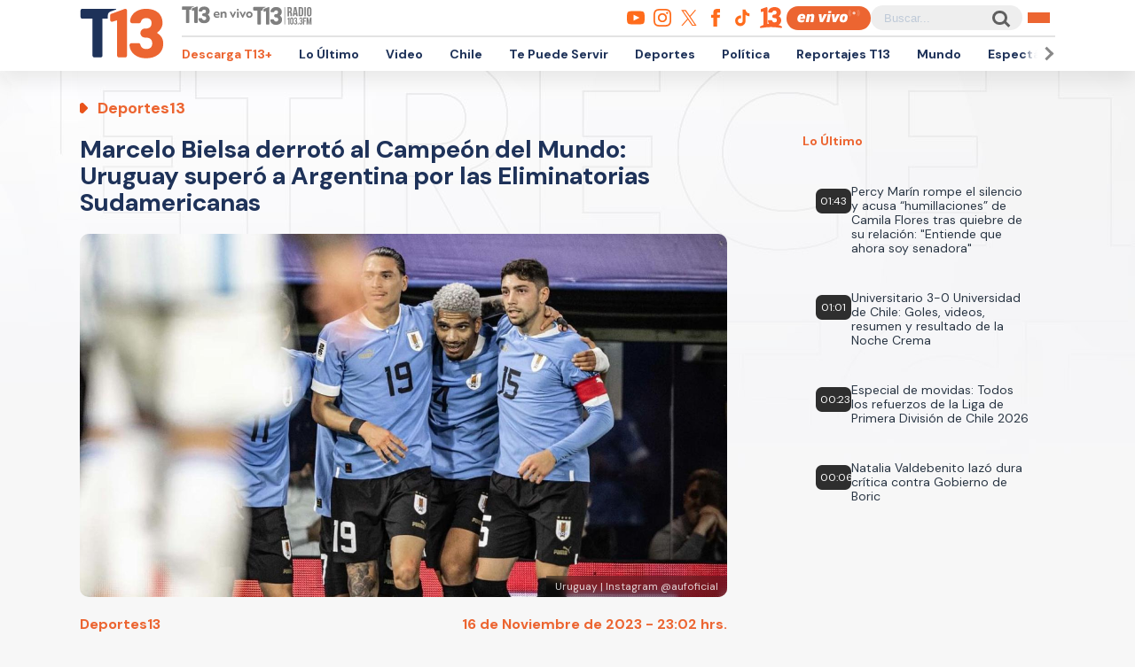

--- FILE ---
content_type: text/html; charset=UTF-8
request_url: https://www.t13.cl/noticia/deportes13/marcelo-bielsa-derroto-al-campeon-del-mundo-uruguay-supero-a-argentina-por-las
body_size: 91339
content:
<!DOCTYPE html>
<html lang="es" dir="ltr" prefix="content: http://purl.org/rss/1.0/modules/content/  dc: http://purl.org/dc/terms/  foaf: http://xmlns.com/foaf/0.1/  og: http://ogp.me/ns#  rdfs: http://www.w3.org/2000/01/rdf-schema#  schema: http://schema.org/  sioc: http://rdfs.org/sioc/ns#  sioct: http://rdfs.org/sioc/types#  skos: http://www.w3.org/2004/02/skos/core#  xsd: http://www.w3.org/2001/XMLSchema# ">
  <head>
    <meta charset="utf-8" />
<link rel="canonical" href="https://www.t13.cl/noticia/deportes13/marcelo-bielsa-derroto-al-campeon-del-mundo-uruguay-supero-a-argentina-por-las" />
<meta name="description" content="Uruguay derrotó por 0-2 a Argentina en duelo válido por la fecha cinco de las Eliminatorias Sudamericanas. El conjunto dirigido por Marcelo Bielsa fue superior a los vigentes campeones del mundo en el estadio La Bombonera. El partido no pudo comenzar mejor para la &#039;Celeste&#039; porque Ronald Araujo abrió la cuenta a los 41 minutos. Resultado con el que ambas escuadras se fueron al descanso provocando la preocupación de la hinchada trasandina." />
<meta name="Generator" content="Drupal 9 (https://www.drupal.org)" />
<meta name="MobileOptimized" content="width" />
<meta name="HandheldFriendly" content="true" />
<meta name="viewport" content="width=device-width, initial-scale=1.0" />
<link rel="icon" href="https://s.t13.cl/sites/default/files/t13-2025.ico" type="image/vnd.microsoft.icon" />

    <title>Marcelo Bielsa derrotó al Campeón del Mundo: Uruguay superó a Argentina por las Eliminatorias Sudamericanas | T13</title>

    <meta name="keywords" content="fútbol internacionalDeportes13">
    <meta name="tags" content="fútbol internacionalDeportes13">
    <meta name="author" content="T13">
    <meta name="channel_name" content="article">
    <meta name="page_description" content="La Selección Uruguaya superó por 0-2 a Argentina en compromiso correspondiente a la jornada cinco de las Eliminatorias Sudamericanas.">
    <meta name="page_title" content="Marcelo Bielsa derrotó al Campeón del Mundo: Uruguay superó a Argentina por las Eliminatorias Sudamericanas">
    <meta name="twitter:card" content="summary_large_image">
    <meta name="twitter:site" content="@T13">
    <meta name="twitter:creator" content="@T13">
    <meta name="twitter:title" content="Marcelo Bielsa derrotó al Campeón del Mundo: Uruguay superó a Argentina por las Eliminatorias Sudamericanas">
    <meta name="twitter:image" content="https://s.t13.cl/sites/default/files/styles/manualcrop_850x475/public/t13/field-imagen/2023-11/402448051_1083078546465621_7963639813086782932_n.jpg.jpeg?itok=LOgMSOxQ">
    <meta name="twitter:description" content="La Selección Uruguaya superó por 0-2 a Argentina en compromiso correspondiente a la jornada cinco de las Eliminatorias Sudamericanas.">
    <meta name="twitter:url" content="https://www.t13.cl/noticia/deportes13/marcelo-bielsa-derroto-al-campeon-del-mundo-uruguay-supero-a-argentina-por-las">
    <meta property="og:title" content="Marcelo Bielsa derrotó al Campeón del Mundo: Uruguay superó a Argentina por las Eliminatorias Sudamericanas">
    <meta property="og:type" content="article">
    <meta property="og:description" content="La Selección Uruguaya superó por 0-2 a Argentina en compromiso correspondiente a la jornada cinco de las Eliminatorias Sudamericanas.">
    <meta property="og:image" content="https://s.t13.cl/sites/default/files/styles/manualcrop_850x475/public/t13/field-imagen/2023-11/402448051_1083078546465621_7963639813086782932_n.jpg.jpeg?itok=LOgMSOxQ">
    <meta property="og:url" content="https://www.t13.cl/noticia/deportes13/marcelo-bielsa-derroto-al-campeon-del-mundo-uruguay-supero-a-argentina-por-las">
    <meta property="og:site_name" content="https://www.facebook.com/teletrece">
    <meta property="og:locale" content="es_LA">
    <meta property="fb:page_id" content="203381729743399">
    <meta property="fb:app_id" content="806136536516125" />
    <meta property="article:author" content="https://www.facebook.com/teletrece">
    <meta property="article:publisher" content="https://www.facebook.com/teletrece">

              <meta name="page_publish_time" content="2023-11-16T23:02:42">
      <meta name="page_publish_timestamp" content="1700186562">
      <meta name="cXenseParse:pageclass" content="article">
      <meta name="cXenseParse:recs:articleid" content="675290">
      <meta name="cXenseParse:recs:publishtime" content="2023-11-16T23:02:42">
      <meta name="cXenseParse:recs:contentType" content="nota">
      <meta name="cXenseParse:contentType" content="nota">
                      <meta name="cXenseParse:recs:seccion" content="fútbol internacionalDeportes13">
        <meta name="cXenseParse:seccion" content="fútbol internacionalDeportes13">
                              
    <link rel="preconnect" href="https://sp1cluster.cxense.com">
    <link rel="preconnect" href="https://scomcluster.cxense.com">
    <link rel="preconnect" href="https://api.cxense.com">
    <link rel="preconnect" href="https://tpc.googlesyndication.com">
    <link rel="preconnect" href="https://www.google.com">
    <link rel="preconnect" href="https://googleads.g.doubleclick.net">
    <link rel="dns-prefetch" href="//fonts.googleapis.com">
    <link rel="preconnect" href="https://fonts.gstatic.com" crossorigin="">


    <script src="https://imasdk.googleapis.com/js/sdkloader/gpt_proxy.js"></script>


    <script>var cX=cX||{};cX.callQueue=cX.callQueue||[],cX.callQueue.push(["setSiteId","1132882043386718453"]),cX.callQueue.push(["cint","200"]),cX.callQueue.push(["sendPageViewEvent"]);var googletag=googletag||{};googletag.cmd=googletag.cmd||[],cX.callQueue.push(["invoke",function(){googletag.cmd.push((function(){googletag.pubads().setTargeting("CxSegments",cX.getUserSegmentIds({persistedQueryId:"92297dd7e90be54ad8e9da2466245e45ca8464e8"})),googletag.pubads().collapseEmptyDivs(),googletag.enableServices()}))}]), cX.callQueue.push(["invoke",()=>googletag.pubads().addEventListener("slotRenderEnded",event=>"dfp-x94"===event.slot.getSlotElementId()&&!event.isEmpty&&initializePrestitialMobile())]);const closePrestitial=()=>{try{configNotification._initFCM()}catch(e){}};</script>
    <script>const closeSticky = () => document.querySelector("#footer-sticky").style.display = 'none';</script>
    <script>const initializeSticky = () => document.querySelector("#footer-sticky").style.display = 'block';</script>
    <script>cX.callQueue.push(["invoke", () => googletag.pubads().addEventListener("slotRenderEnded", event => "footer-sticky-content" === event.slot.getSlotElementId() && !event.isEmpty && initializeSticky())])</script>
    <script>const initializePrestitialMobile=()=>{document.getElementById("t13-prestitial-mobile").classList.add("prestitial__wrapper--active"),document.getElementById("t13-prestitial-mobile").style.height =window.innerHeight+'px',document.getElementById("t13-prestitial-mobile-close-btn").addEventListener("click",()=>closePrestitialMobile())};</script>
    <script>const closePrestitialMobile=()=>{const prestitialMobileElement=document.getElementById("t13-prestitial-mobile");prestitialMobileElement.classList.remove("prestitial__wrapper--active"),document.getElementById("t13-prestitial-mobile").removeAttribute("style"),setTimeout(()=>prestitialMobileElement.remove(),2e3)};</script>

    <script type="text/javascript" src="https://www-storage.13.cl/t13/_libs/lazysizes/lazysizes.min.js" defer=""></script>
    <link rel="stylesheet" href="https://www-storage.13.cl/default/recursos/swiper/swiper-bundle.min.css">
    <script src="https://www-storage.13.cl/default/recursos/swiper/swiper-bundle.min.js"></script>
    <style>
      .prestitial__wrapper {
        position: relative;
        display: flex;
        align-items: center;
        justify-items: center;
        width: 100%;
        height: 0;
        text-align: center;
        overflow: hidden;
        transition: height 1.5s cubic-bezier(0, .31, .26, 1.13);
        max-height: 100vh;
        max-height: stretch;
        flex-direction: column;
        z-index: 100;
        background-color: #fff
      }

      .prestitial__wrapper>#dfp-x94 {
        position: initial !important;
        z-index: initial !important;
        width: initial !important;
        height: initial !important;
        top: initial !important;
        left: initial !important;
        margin: auto
      }

      .prestitial__wrapper.prestitial__wrapper--active {
        height: 100vh
      }

      .prestitial__close_button {
        position: sticky;
        color: #fff;
        font-family: Arial;
        background: #fb6900;
        border-radius: 50px;
        left: initial;
        display: flex;
        bottom: 10px;
        cursor: pointer;
        transition: all .5s;
        font-weight: 700;
        text-transform: uppercase;
        align-items: center;
        justify-content: center;
        padding: 9px 15px !important;
        line-height: 12px;
        margin: auto auto 0 auto;
        font-size: 14px;
        min-height: 15px;
        border: none
      }

      .prestitial__close_button::before {
        width: 14px;
        height: 14px;
        background: url([data-uri]) center center no-repeat;
        display: block;
        content: "";
        margin: auto 7px auto 0;
        background-size: cover
      }

      .prestitial__close_button::after {
        content: "Saltar Aviso"
      }

      .prestitial__close_button:hover {
        filter: brightness(1.1)
      }
    </style>
    <style>
      #footer-sticky {background: #333;position: fixed;bottom: 0;left: 0;width: 100%;text-align: center;padding: 5px 0;z-index: 99;display: none}
      #footer-sticky button {position: absolute;right: 10px;top: -25px;background: #333;border: none;color: #fff;font-family: Arial;font-weight: 700;height: 25px;width: 33px;text-align: center;border-radius: 5px 5px 0 0;line-height: 0}
    </style>
    <style>
      #dfp-in-banner {line-height: 0;}
    </style>

          <style type="text/css">
      .article-top-ad {min-height: 130px;background-color: #22222c;display: flex;align-items: center;justify-content: center;}
      .article-top-ad>div:empty {height: 90px;width: 970px;background-color: rgba(255, 255, 255, 0.05);}
      .article-top-ad>#dfp-article-top {margin: 20px auto;}
      .article-aside-top-ad {min-height: 250px;display: flex;align-items: center;justify-content: center;}
      .article-aside-top-ad>div:empty {height: 250px;width: 300px;background-color: rgba(0, 0, 0, 0.05);}
      .article-aside-bottom-ad {display: flex;align-items: center;justify-content: center;min-height: 600px;}
      .article-aside-bottom-ad>div:empty {height: 600px;width: 300px;background-color: rgba(0, 0, 0, 0.05);}
      .article-aside-bottom-ad.article-aside-bottom-ad--fixed {position: sticky;top: 80px;}
      .article-bottom-1-ad,
      .article-bottom-2-ad {min-height: 130px;display: flex;align-items: center;justify-content: center;}
      .article-bottom-1-ad>div:empty,
      .article-bottom-2-ad>div:empty {height: 90px;width: 970px;background-color: rgba(0, 0, 0, 0.05);}
      .article-bottom-1-ad>#dfp-article-bottom-1,
      .article-bottom-2-ad>#dfp-article-bottom-2 {margin: 20px auto;}
      .t13_inread_ads {display: none;}
      @media only screen and (max-width: 1100px) {
        .article-top-ad>div:empty {width: 728px;}
        .article-aside-top-ad {display: none;}
        .article-aside-bottom-ad>div:empty {width: 120px;}
        .article-aside-bottom-ad.article-aside-bottom-ad--fixed {top: 110px;}
        .article-bottom-1-ad>div:empty,
        .article-bottom-2-ad>div:empty {width: 728px;}
        .t13_inread_ads {display: none;}
      }

      @media only screen and (max-width: 767px) {
        .article-top-ad {min-height: 50px;}
        .article-top-ad>div:empty {height: 50px;width: 320px;}
        .article-top-ad>#dfp-article-top {margin: auto;}
        .article-aside-bottom-ad,
        .article-aside-top-ad {display: none;}
        .article-bottom-1-ad,
        .article-bottom-2-ad {min-height: 50px;}
        .article-bottom-1-ad>div:empty,
        .article-bottom-2-ad>div:empty {height: 50px;width: 320px;}
        .article-bottom-1-ad>#dfp-article-bottom-1,
        .article-bottom-2-ad>#dfp-article-bottom-2 {margin: auto;}
        .t13_inread_ads {display: flex;justify-content: center;margin-bottom: 20px;}
      }
      </style>
    
    
    <script type="application/json" data-drupal-selector="drupal-settings-json">{"path":{"baseUrl":"\/","scriptPath":null,"pathPrefix":"","currentPath":"node\/675290","currentPathIsAdmin":false,"isFront":false,"currentLanguage":"es"},"pluralDelimiter":"\u0003","ads13config":{"network_id":"112372207","comscore_c3":"T13","content_id":"t13-node-675290","pageInfo":{"page_type":"node","data":{"nid":"675290","page_content_type":"t13_articulos"}},"content_type":"video"},"ads13key_value":{"sitio":"t13.cl","seccion":"deportes13"},"ads13version":"1","ads13debug":true,"statistics":{"data":{"nid":"675290"},"url":"\/core\/modules\/statistics\/statistics.php"},"user":{"uid":0,"permissionsHash":"331898df0ec1a77ffd01a602f41020f16869d7997a88d38cc9b4e0e497c6a988"}}</script>
<script src="/core/assets/vendor/jquery/jquery.min.js?v=3.6.3"></script>
<script src="/core/misc/drupalSettingsLoader.js?v=9.5.3"></script>
<script src="https://imasdk.googleapis.com/js/sdkloader/gpt_proxy.js"></script>
<script src="/modules/custom/ads13/js/ads13.js?v=2.9" async></script>


    
    <link href="https://fonts.googleapis.com/css2?family=DM+Sans:ital,opsz,wght@0,9..40,100..1000;1,9..40,100..1000&display=swap" rel="stylesheet">
    <link rel="stylesheet" href="https://resources.13.cl/default/css/panels.css"/>
    <link rel="stylesheet" type="text/css" href="/themes/custom/t13_v1/css/estilos.css?a44">

    
    <!-- Google tag T13 GA4 -->
    <script async src="https://www.googletagmanager.com/gtag/js?id=G-BP36SEBPT7"></script>
    <script>
      window.dataLayer = window.dataLayer || [];
      function gtag(){dataLayer.push(arguments);}
      gtag('js', new Date());

      gtag('config', 'G-BP36SEBPT7');
    </script>
    
    <!-- Google tag RED13 GA4 -->
    <script async src="https://www.googletagmanager.com/gtag/js?id=G-2GSF5R83MB"></script>
    <script>
      window.dataLayer = window.dataLayer || [];
      function gtag(){dataLayer.push(arguments);}
      gtag('js', new Date());

      gtag('config', 'G-2GSF5R83MB');
    </script>
    
    <!-- Google tag UA-56296159-1 -->
    <script async src="https://www.googletagmanager.com/gtag/js?id=UA-56296159-1"></script>
    <script>
     window.dataLayer = window.dataLayer || [];
     function gtag(){dataLayer.push(arguments);}
    gtag('js', new Date());

    gtag('config', 'UA-56296159-1');
    </script>

        <!-- Begin Chartbeat Tag -->
    <script type='text/javascript'>
      (function() {
      /** CONFIGURATION START **/
      var _sf_async_config = window._sf_async_config = (window._sf_async_config || {});
      _sf_async_config.uid = 55317;
      _sf_async_config.domain = 't13.cl';
      _sf_async_config.useCanonical = true;
      _sf_async_config.useCanonicalDomain = true;
      _sf_async_config.sections = 'Deportes13';
      _sf_async_config.authors = 'Tele 13';
      /** CONFIGURATION END **/
      function loadChartbeat() {
      var e = document.createElement('script');
      var n = document.getElementsByTagName('script')[0];
      e.type = 'text/javascript';
      e.async = true;
      e.src = '//static.chartbeat.com/js/chartbeat.js';
      n.parentNode.insertBefore(e, n);
      }
      loadChartbeat();
      })();
    </script>
    <!-- End Chartbeat Tag -->
   
  </head>
  <body data-nid="675290" id="t13-site-root">
    
        
  
    
        <div class="ads13" data-name="ITT" data-is-full-name="0" data-width="800" data-height="600" data-device="desktop" data-iterable="0" data-collapse="1"></div>
  

  
    
        <div class="ads13" data-name="footer" data-is-full-name="0" data-width="970, 728,1" data-height="90,1" data-device="desktop" data-iterable="0" data-collapse="0"></div>
  

<div id="ittmobile">
  <div class="ittmobile-content">
      <div class="ittmobile-cerrar">
          <img class="logo" src="https://www-storage.13.cl/default/logos/logos-13.svg" alt="">
          <div class="cerrar" onclick="javascript:ads13PrestitialTrigger(0);">
              <div>Saltar Aviso</div>
              <img class="icono-cerrar" src="https://www.13.cl/internet/plantillasDFP/images/btn_cerrar_2019.png" alt="">
          </div>
      </div>
      <div class="ittmobile-imagen">
        
  
    
        <div class="ads13" data-name="ITT" data-is-full-name="0" data-width="320" data-height="480" data-device="mobile" data-iterable="0" data-collapse="0"></div>
  
      </div>
  </div>
</div>


<header class="header-principal">
    <div class="menu row">
        <a href="https://www.t13.cl" class="logo"><img src="https://www-storage.13.cl/t13/assets/svg/logo-t13-2025.svg" alt="T13"></a>
        <div class="top">
            <div class="envivo">
                <a href="https://www.t13.cl/en-vivo"><img src="https://www-storage.13.cl/t13/_svg/t13-logos-t13envivo-2025.svg" alt="T13 En Vivo"></a>
                <a href="https://tele13radio.cl/"><img src="https://www-storage.13.cl/t13/_svg/t13-logos-t13radio-2025.svg" alt="T13 Radio"></a>
            </div>
            <div class="social">
                <div class="redes">
                    <a href="https://www.youtube.com/user/t13video"><img src="https://www-storage.13.cl/t13/assets/svg/logos-youtube.svg" alt="Youtube"></a>
                    <a href="https://www.instagram.com/teletrece"><img src="https://www-storage.13.cl/t13/assets/svg/logos-instagram.svg" alt="Instagram"></a>
                    <a href="https://x.com/T13"><img src="https://www-storage.13.cl/t13/assets/svg/logos-twitter.svg?v1" alt="X"></a>
                    <a href="https://www.facebook.com/teletrece"><img src="https://www-storage.13.cl/t13/assets/svg/logos-facebook.svg" alt="Facebook"></a>
                    <a href="https://www.tiktok.com/@teletrece"><img src="https://www-storage.13.cl/t13/assets/svg/logos-tiktok.svg" alt="TikTok"></a>
                    <a href="https://www.13.cl/"><img src="https://www-storage.13.cl/t13/assets/svg/logos-13.svg" alt="Canal 13"></a>

                </div>
                <a href="https://www.t13.cl/en-vivo" class="btn-envivo" rel="noopener" alt="T13 En Vivo"></a>
                <div class="buscador">
                    <label for=""></label>
                    <input type="text" name="" id="" placeholder="Buscar...">
                    <button class="btn-buscador"></button>
                </div>
                <button class="btn-menu">
                    <div></div>
                    <div></div>
                    <div></div>
                </button>
            </div>
        </div>
        <div class="bottom">
            <nav class="swiper swiper-container">
                <div class="swiper-pagination">
                    <div class="swiper-btn swiper-btn-prev btn-anterior swiper-button-disabled" role="button"></div>
                    <div class="swiper-btn swiper-btn-next btn-siguiente" role="button"></div>
                </div>
                
              <ul class="swiper-wrapper">
              <li class="swiper-slide">
        <a href="https://www.t13.cl/t13plus" title="T13+">Descarga T13+</a>
              </li>
          <li class="swiper-slide">
        <a href="/lo-ultimo" data-drupal-link-system-path="lo-ultimo">Lo Último</a>
              </li>
          <li class="swiper-slide">
        <a href="https://www.t13.cl/podcast">Video</a>
              </li>
          <li class="swiper-slide">
        <a href="/nacional" data-drupal-link-system-path="node/582124">Chile</a>
              </li>
          <li class="swiper-slide">
        <a href="/te-puede-servir" title="Te Puede Servir: servicios y bonos" data-drupal-link-system-path="node/582174">Te Puede Servir</a>
              </li>
          <li class="swiper-slide">
        <a href="https://www.t13.cl/deportes13">Deportes</a>
              </li>
          <li class="swiper-slide">
        <a href="/politica" data-drupal-link-system-path="node/582173">Política</a>
              </li>
          <li class="swiper-slide">
        <a href="/reportajest13">Reportajes T13</a>
              </li>
          <li class="swiper-slide">
        <a href="/mundo" data-drupal-link-system-path="node/582176">Mundo</a>
              </li>
          <li class="swiper-slide">
        <a href="/espectaculos" data-drupal-link-system-path="node/582183">Espectáculos</a>
              </li>
          <li class="swiper-slide">
        <a href="/emprendedores" data-drupal-link-system-path="node/728557">Emprendedores</a>
              </li>
          <li class="swiper-slide">
        <a href="/negocios" data-drupal-link-system-path="node/728555">Negocios</a>
              </li>
          <li class="swiper-slide">
        <a href="/tendencias" data-drupal-link-system-path="node/582175">Tendencias</a>
              </li>
          <li class="swiper-slide">
        <a href="https://www.t13.cl/brandedcontent">T13 Branded Content</a>
              </li>
        </ul>
  


                <span class="swiper-notification" aria-live="assertive" aria-atomic="true"></span>
                <span class="swiper-notification" aria-live="assertive" aria-atomic="true"></span>
            </nav>
        </div>
    </div>
    <div class="menu-full">
        <div class="btn-cerrar">x</div>
        <div class="top">
            <div class="row">
                <div class="seccion">
                    <div class="secciones">
                        <div class="titulo">Secciones</div>
                        
        <ul>
                <a href="/lo-ultimo" data-drupal-link-system-path="lo-ultimo">Lo Último</a>
                          <a href="/nacional" data-drupal-link-system-path="node/582124">Chile</a>
                          <a href="/deportes13" data-drupal-link-system-path="node/614769">Deportes13</a>
                          <a href="/elecciones-2025" title="Chile elige nuevo presidente y parlamento" data-drupal-link-system-path="node/719412">Elecciones 2025</a>
                          <a href="/emprendedores" data-drupal-link-system-path="node/728557">Emprendedores</a>
                          <a href="/politica" data-drupal-link-system-path="node/582173">Política</a>
                          <a href="/mundo" data-drupal-link-system-path="node/582176">Mundo</a>
                          <a href="/reportajest13">Reportajes T13</a>
                    </ul>
  


                    </div>
                    <div class="programas">
                        <div class="titulo">Programas</div>
                        
        <ul>
                <a href="/programas/t13-am" data-drupal-link-system-path="node/6212">T13 AM</a>
                          <a href="/programas/t13-tarde" data-drupal-link-system-path="node/6224">T13 Tarde</a>
                          <a href="/programas/t13-central" data-drupal-link-system-path="node/6225">T13 Central</a>
                          <a href="/programas/t13-noche" data-drupal-link-system-path="node/6226">T13 Noche</a>
                          <a href="/programas/mesa-central-tv" data-drupal-link-system-path="node/6227">Mesa Central</a>
                          <a href="/en-vivo" data-drupal-link-system-path="en-vivo">Programas T13 En Vivo</a>
                    </ul>
  


                    </div>
                </div>
                <div class="social">
                    <div class="cobertura">
                        <div class="titulo">Coberturas</div>
                        <a href="https://www.t13.cl/lo-ultimo"><img src="https://www-storage.13.cl/t13/resources/lo-ultimo/image/logo-lo-ultimo.png" alt="Lo Último"></a>
                    </div>
                    <div class="redes-sociales">
                        <ul>
                            <a href="https://www.youtube.com/user/t13video"><img src="https://www-storage.13.cl/t13/assets/svg/logos-youtube.svg" alt="Youtube"></a>
                            <a href="https://www.instagram.com/teletrece"><img src="https://www-storage.13.cl/t13/assets/svg/logos-instagram.svg" alt="Instagram"></a>
                            <a href="https://twitter.com/T13"><img src="https://www-storage.13.cl/t13/assets/svg/logos-twitter.svg?v1" alt="X"></a>
                            <a href="https://www.facebook.com/teletrece"><img src="https://www-storage.13.cl/t13/assets/svg/logos-facebook.svg" alt="Facebook"></a>
                            <a href="https://t.me/teletrece"><img src="https://www-storage.13.cl/t13/assets/svg/logos-telegram.svg" alt="Telegram"></a>
                            <a href="https://open.spotify.com/show/5J3AluRv9AXeCjPhI51JE6?si=K0NON9A-TYilrY32DSeKPA"><img src="https://www-storage.13.cl/t13/assets/svg/logos-spotify.svg" alt="Spotify"></a>
                            <a href="https://podcasts.google.com/?feed=aHR0cDovL3d3dy50MTMuY2wvZ29vZ2xlLWFzc2lzdGFuY2UvaW5kZXhfdjI"><img src="https://www-storage.13.cl/t13/assets/svg/logos-googlepodcast.svg" alt="Google Podcast"></a>
                            <a href="https://www.twitch.tv/t13envivo?lang=es"><img src="https://www-storage.13.cl/t13/assets/svg/logos-twitch1.svg" alt="Twitch"></a>
                            <a href="https://www.twitch.tv/t13envivo?lang=es"><img src="https://www-storage.13.cl/t13/assets/svg/logos-tiktok.svg" alt="TikTok"></a>
                        </ul>
                    </div>
                    <div class="buscador">
                        <button class="btn-buscador">
                            <img data-src="https://www-storage.13.cl/t13/assets/svg/search-solid-v1.svg" alt="Buscador" class="" src="https://www-storage.13.cl/t13/assets/svg/search-solid-v1.svg">
                        </button>
                        <label for=""></label>
                        <input type="text" name="" id="" placeholder="Buscar...">
        
                    </div>
                </div>
            </div>
        </div>
        <div class="bottom">
        <div class="row">
            <div class="especiales">
                <div class="titulo">Especiales</div>
                
        <ul>
                <a href="https://www.t13.cl/te-puede-servir" title="Te Puede Servir: servicios y bonos">Te Puede Servir</a>
                          <a href="/emprendedores" data-drupal-link-system-path="node/728557">Emprendedores</a>
                          <a href="/brandedcontent">T13 Branded Content</a>
                    </ul>
  


            </div>
            <div class="temas">
                <div class="titulo">Temas del día</div>
                <!-- esi - view/t13_v1_temasdeldia/default -->    
    
    

    
    
    

    
        
  <ul class="menu__bottom__trendings__list">

          <li class="menu__bottom__trendings__list__item"><a class="menu__bottom__trendings__list__item__link" href="/etiqueta/seleccion-chilena">
     <div class="chip chip--gray">
         <span class="chip__text">selección chilena</span>
     </div>
</a></li>
          <li class="menu__bottom__trendings__list__item"><a class="menu__bottom__trendings__list__item__link" href="/etiqueta/futsal">
     <div class="chip chip--gray">
         <span class="chip__text">futsal</span>
     </div>
</a></li>
          <li class="menu__bottom__trendings__list__item"><a class="menu__bottom__trendings__list__item__link" href="/etiqueta/seleccion-chilena-de-futsal">
     <div class="chip chip--gray">
         <span class="chip__text">selección chilena de futsal</span>
     </div>
</a></li>
          <li class="menu__bottom__trendings__list__item"><a class="menu__bottom__trendings__list__item__link" href="/etiqueta/copa-america">
     <div class="chip chip--gray">
         <span class="chip__text">copa américa</span>
     </div>
</a></li>
          <li class="menu__bottom__trendings__list__item"><a class="menu__bottom__trendings__list__item__link" href="/etiqueta/universidad-de-chile">
     <div class="chip chip--gray">
         <span class="chip__text">universidad de chile</span>
     </div>
</a></li>
          <li class="menu__bottom__trendings__list__item"><a class="menu__bottom__trendings__list__item__link" href="/etiqueta/universidad-catolica">
     <div class="chip chip--gray">
         <span class="chip__text">universidad católica</span>
     </div>
</a></li>
          <li class="menu__bottom__trendings__list__item"><a class="menu__bottom__trendings__list__item__link" href="/etiqueta/partido-amistoso">
     <div class="chip chip--gray">
         <span class="chip__text">partido amistoso</span>
     </div>
</a></li>
          <li class="menu__bottom__trendings__list__item"><a class="menu__bottom__trendings__list__item__link" href="/etiqueta/copa-america-futsal">
     <div class="chip chip--gray">
         <span class="chip__text">copa américa futsal</span>
     </div>
</a></li>
          <li class="menu__bottom__trendings__list__item"><a class="menu__bottom__trendings__list__item__link" href="/etiqueta/ice">
     <div class="chip chip--gray">
         <span class="chip__text">ice</span>
     </div>
</a></li>
          <li class="menu__bottom__trendings__list__item"><a class="menu__bottom__trendings__list__item__link" href="/etiqueta/noche-crema">
     <div class="chip chip--gray">
         <span class="chip__text">noche crema</span>
     </div>
</a></li>
    
  </ul>

          
    
    

    
    

    
    




            </div>
        </div>
        </div>
    </div>
</header>



  <div>
    
  
    
            
    
    

    
    
    

    
          
    
    

    
    

    
    




  
  
    
        

<script type="application/ld+json">
{
  "@context": "https://schema.org",
  "@type": "NewsArticle",
  "url": "https://www.t13.cl//noticia/deportes13/marcelo-bielsa-derroto-al-campeon-del-mundo-uruguay-supero-a-argentina-por-las",
  "headline": "Marcelo Bielsa derrotó al Campeón del Mundo: Uruguay superó a Argentina por las Eliminatorias Sudamericanas",
  "image": ["https://s.t13.cl/sites/default/files/styles/manualcrop_1600x800/public/t13/field-imagen/2023-11/402448051_1083078546465621_7963639813086782932_n.jpg.jpeg?itok=GegSX8vn"],
  "datePublished": "2023-11-16 23:02:00T2023-11-16 23:02:00",
  "dateModified": "2023-11-16 23:02:00T2023-11-16 23:02:00",
  "description": "La Selección Uruguaya superó por 0-2 a Argentina en compromiso correspondiente a la jornada cinco de las Eliminatorias Sudamericanas.",
  "articleSection": "Deportes13",
  "inLanguage": "es-ES",
  "publisher": {
    "@type": "Organization",
    "name": "T13",
    "logo": {
      "@type": "ImageObject",
      "url": "https://www-storage.13.cl/t13/_images/teletrece-amp.png",
      "width": "600",
      "height": "60"
    },
    "sameAs": [
      "https:\/\/www.facebook.com\/teletrece",
      "https:\/\/twitter.com\/T13",
      "https:\/\/www.instagram.com\/teletrece",
      "https:\/\/www.youtube.com\/user\/t13video"
    ],
    "mainEntityOfPage": {
      "@type": "WebPage",
      "@id": "https:\/\/www.t13.cl",
      "name": "T13",
      "alternateName": "T13.cl",
      "description": "Sitio web oficial del departamento de prensa de Canal 13. Noticias, videos, transmisiones en vivo y más en T13.cl",
      "url": "https:\/\/www.t13.cl\/"
    },
    "image": {
        "@type": "ImageObject",
        "url": "https://s.t13.cl/sites/default/files/styles/manualcrop_1600x800/public/t13/field-imagen/2023-11/402448051_1083078546465621_7963639813086782932_n.jpg.jpeg?itok=GegSX8vn",
        "caption": "Uruguay | Instagram @aufoficial",
        "description": "Uruguay | Instagram @aufoficial",
        "width": 1600,
        "height": 800
    }
  }
}
</script>

    <main class="articulo-detalle">
        <div class="banner-top">
           <div id="dfp-article-top">
            
  
    
        <div class="ads13" data-name="leaderboard" data-is-full-name="0" data-width="728, 970" data-height="50, 100, 250, 90" data-device="desktop" data-iterable="1" data-collapse="0"></div>
  
            
  
    
        <div class="ads13" data-name="leaderboard" data-is-full-name="0" data-width="320,320" data-height="50,100" data-device="mobile" data-iterable="1" data-collapse="0"></div>
  
          </div>
        </div>
       
        <div class="">
                            
  
    
        <div class="ads13" data-name="in_image_video" data-is-full-name="0" data-width="2" data-height="2" data-device="desktop,mobile" data-iterable="0" data-collapse="0"></div>
  
                        
            <div class="row articulo-detalle-content">
                <article>
                    <div class="epigrafe">Deportes13</div>
                    <h1 itemprop="headline">Marcelo Bielsa derrotó al Campeón del Mundo: Uruguay superó a Argentina por las Eliminatorias Sudamericanas</h1>
                        
    
    

    
    
    

    
        <div class="views-field views-field-field-logo-contextual"><div class="field-content"></div></div>
          
    
    

    
    

    
    




                    <div class="media">
                                               <img alt="" class=" ls-is-cached lazyload" src="https://s.t13.cl/sites/default/files/styles/manualcrop_1600x800/public/t13/field-imagen/2023-11/402448051_1083078546465621_7963639813086782932_n.jpg.jpeg?itok=GegSX8vn">
                        <span>Uruguay | Instagram @aufoficial</span>
                                            </div>
                    <div class="meta">
                        <div itemtype="http://schema.org/Person" class="autor"> 
                                                                                   <a href="/perfiles/deportes13" hreflang="es">Deportes13</a>
                                                                              </div>
                        <time itemprop="datePublished" datetime="2023-11-16 23:02:00" class="fecha">16 de Noviembre de 2023 - 23:02 hrs.</time>
                        <div class="cuerpo-share-mini">
                            <ul>
                                <li>
                                    <a target="_blank" class="share-hub__item share-hub__item facebook"
                                        href="https://www.facebook.com/sharer/sharer.php?u=https://www.t13.cl/noticia/deportes13/marcelo-bielsa-derroto-al-campeon-del-mundo-uruguay-supero-a-argentina-por-las">
                                        <img data-src="https://www-storage.13.cl/t13/_svg/t13-logos-facebook.svg"
                                            alt="facebook" class="lazyload">
                                    </a>
                                </li>
                                <li>
                                    <a target="_blank" class="share-hub__item share-hub__item twitter"
                                        href="https://twitter.com/intent/tweet?text=Marcelo Bielsa derrotó al Campeón del Mundo: Uruguay superó a Argentina por las Eliminatorias Sudamericanas&amp;url=https://www.t13.cl/noticia/deportes13/marcelo-bielsa-derroto-al-campeon-del-mundo-uruguay-supero-a-argentina-por-las&amp;via=T13">
                                        <img data-src="https://www-storage.13.cl/t13/assets/svg/logos-twitter.svg?v1"
                                            alt="twitter" class="lazyload">
                                    </a>
                                </li>
                                <li>
                                    <a target="_blank" class="share-hub__item share-hub__item whatsapp"
                                        href="https://api.whatsapp.com/send?text=Marcelo Bielsa derrotó al Campeón del Mundo: Uruguay superó a Argentina por las Eliminatorias Sudamericanas - https://www.t13.cl/noticia/deportes13/marcelo-bielsa-derroto-al-campeon-del-mundo-uruguay-supero-a-argentina-por-las">
                                        <img data-src="https://www-storage.13.cl/t13/_svg/t13-logos-whatsapp.svg"
                                            alt="whatsapp" class="lazyload">
                                    </a>
                                </li>
                            </ul>
                        </div>
                    </div>
                    <div class="cuerpo article-component__main">
                        <div class="cuerpo-share">
                            Compartir
                            <a target="_blank" class="share-hub__item share-hub__item facebook"
                                href="https://www.facebook.com/sharer/sharer.php?u=https://www.t13.cl/noticia/deportes13/marcelo-bielsa-derroto-al-campeon-del-mundo-uruguay-supero-a-argentina-por-las">
                                <img data-src="https://www-storage.13.cl/t13/_svg/t13-logos-facebook.svg" alt="facebook"
                                    class="lazyload">
                            </a>
                            <a target="_blank" class="share-hub__item share-hub__item twitter"
                                href="https://twitter.com/intent/tweet?text=Marcelo Bielsa derrotó al Campeón del Mundo: Uruguay superó a Argentina por las Eliminatorias Sudamericanas&amp;url=https://www.t13.cl/noticia/deportes13/marcelo-bielsa-derroto-al-campeon-del-mundo-uruguay-supero-a-argentina-por-las&amp;via=T13">
                                <img data-src="https://www-storage.13.cl/t13/assets/svg/logos-twitter.svg?v1" alt="twitter"
                                    class="lazyload">
                            </a>
                            <a target="_blank" class="share-hub__item share-hub__item whatsapp"
                                href="https://api.whatsapp.com/send?text=Marcelo Bielsa derrotó al Campeón del Mundo: Uruguay superó a Argentina por las Eliminatorias Sudamericanas - https://www.t13.cl/noticia/deportes13/marcelo-bielsa-derroto-al-campeon-del-mundo-uruguay-supero-a-argentina-por-las">
                                <img data-src="https://www-storage.13.cl/t13/_svg/t13-logos-whatsapp.svg" alt="whatsapp"
                                    class="lazyload">
                            </a>
                        </div>
                        <div class="cuerpo-content">
                                                          <div itemprop="abstract" class="bajada">La Selección Uruguaya superó por 0-2 a Argentina en compromiso correspondiente a la jornada cinco de las Eliminatorias Sudamericanas.</div>
                              
                                  <!--señal Deportes13 vivo-->
                                                                                                            <div id="t13-envivo" class="mini-enbody" itemprop="associatedMedia">
                                        <div class="t13-envivo-header">
                                            <div class="titulo">Señal Deportes13</div>
                                        </div>
                                        <div class="t13-envivo-player article-live-mdstrm" id="rudo_live">
                                            <div class='player_rudo13_live' data-tag-mobile='[base64]' data-tag-desktop='[base64]' data-live-id='13d' data-comscore-c3='13CL' data-autostart='1' data-volume='0' data-lazy='false' data-id='player_live' data-clases='' data-width='640' data-height='360' data-allow='autoplay; fullscreen; encrypted-media' data-frameborder='0' data-allowfullscreen='0' data-allowscriptaccess='always' data-scrolling='no'></div>
                                        </div>
                                      </div>
                                    
                                  
                                
                                                           



                                  
    
    

    
    
    

    
        <a href="https://www.t13.cl/deportes13" id="lo-ultimo-banner-nota" class="article-component__extras--banner lo-ultimo">
<img src="https://s.t13.cl/sites/default/files/t13/categorias/field-banner-articulos/2025-07/banner-especial-D13.jpg" class="solo-desktop" width="670" height="80" alt="Conoce más" title="Conoce más">
<img src="https://s.t13.cl/sites/default/files/t13/categorias/field-banner-articulos/2025-07/banner-especial-D13-mob.jpg" class="solo-mobile" width="340" height="96" alt="Conoce más" title="Conoce más">
</a>
          
    
    

    
    

    
    




                            
                                                                                    <!-- Deportes13 GA4 -->
<script async src="https://www.googletagmanager.com/gtag/js?id=G-W741ZNPLQ1"></script>
<script>
        window.dataLayer = window.dataLayer || [];
        function gtag(){dataLayer.push(arguments);}
        gtag('js', new Date());

        gtag('config', 'G-W741ZNPLQ1');
</script>

                            <p>Uruguay <strong>derrotó por 0-2 a Argentina en duelo válido por la fecha cinco de las Eliminatorias Sudamericanas</strong>. El conjunto dirigido por Marcelo Bielsa<strong> fue superior a los vigentes campeones del mundo en el estadio La Bombonera</strong>.</p><div><div class="ads13" data-name="ads13_vimofy" data-is-full-name="0" data-width="1" data-height="1" data-device="desktop,mobile" data-iterable="0" data-collapse="1"></div></div>

<p>El <strong>partido no pudo comenzar mejor para la 'Celeste' porque Ronald Araujo abrió la cuenta a los 41 minutos</strong>. Resultado con el que <strong>ambas escuadras se fueron al descanso provocando la preocupación de la hinchada trasandina</strong>.</p>

<p><figure class="figure-img"><img alt="Marcelo Bielsa es el entrenador de Uruguay. Imagen: Instagram." data-entity-type="file" data-entity-uuid="0e892f07-fd8d-46fd-a993-b3706651c613" data-lazy="https://s.t13.cl/sites/default/files/styles/large_body/public/inline-images/2023-11/403311524_660092092973648_2687931880146017843_n.jpg.jpeg?itok=aXApnIfj" /><figcaption>Marcelo Bielsa es el entrenador de Uruguay. Imagen: Instagram.</figcaption></figure></p><div><div class="ads13" data-name="mediumrectangle_parrafo" data-is-full-name="0" data-width="200, 250, 300" data-height="50, 100, 200, 250" data-device="desktop,mobile" data-iterable="1" data-collapse="0"></div></div>

<p><strong>Leer también:</strong> <a href="https://www.deportes13.cl/seleccion-chilena/el-var-los-salvo-de-un-escandalo-la-grosera-falta-contra-la-roja-que-los-arbitros">¡El VAR los salvó de un escándalo! La grosera falta contra la Roja que los árbitros ni vieron</a></p>

<p><em>Súmate a nuestra gran comunidad de <a href="https://www.deportes13.cl/seleccion-chilena/www.deportes13.cl"><strong>Deportes 13</strong></a> en el <a href="https://whatsapp.com/channel/0029Va17v2u6WaKtxCznKe2m"><strong>canal de Whatsapp</strong></a> y entérate de todas las informaciones deportivas al instante.</em></p>

<p>En la segunda etapa,<strong> los pupilos del 'Loco' aguantaron los ataques de su rival apostando por el contragolpe</strong>. Así cerraron el encuentro con <strong>la anotación de Darwin Núñez (87'), quien batió la resistencia de Emiliano 'Dibu' Martínez</strong>.</p><div><div class="ads13" data-name="mediumrectangle_parrafo" data-is-full-name="0" data-width="200, 250, 300" data-height="50, 100, 200, 250" data-device="desktop,mobile" data-iterable="1" data-collapse="0"></div></div>

<p>Uruguay <strong>subió al segundo lugar de la tabla de posiciones con este resultado</strong>. La 'Celeste' <strong>alcanzó los 10 puntos y en la próxima jornada se verá las caras con Bolivia en el estadio Centenario de Montevideo</strong>.</p>

<p>Argentina<strong> sigue siendo el líder de las Eliminatorias Sudamericanas con 12 unidades</strong>. Los vigentes campeones del mundo <strong>ahora visitarán a Brasil en uno de los encuentros más atractivos de la fecha seis</strong>.</p>


                           





                            <div id="article-inread-desktop">
                                
  
    
        <div class="ads13" data-name="INREAD/inread" data-is-full-name="1" data-width="1, 250, 300, 600" data-height="1, 250, 300, 400" data-device="desktop" data-iterable="0" data-collapse="0"></div>
  
                                
  
    
        <div class="ads13" data-name="m.INREAD/inread" data-is-full-name="1" data-width="1, 125, 250, 300, 336" data-height="1, 100, 125, 250, 280, 300" data-device="mobile" data-iterable="0" data-collapse="0"></div>
  
                            </div>

                            

                           
                            <!--Podcast-->
                         

                                                          
                              <div class="articulo-categorias">
                                  <div>Etiquetas de esta nota</div>
                                  <ul>
                                                                          <li>
                                          <a href="/etiqueta/futbol-internacional" hreflang="es">fútbol internacional</a>
                                      </li>
                                                                                                            </ul>
                              </div>
                                                        
                                                        
                                                        
                                                        
                                                        
                                                                                    

                          <!-- Begin Brevo Form -->
                            <!-- START - We recommend to place the below code in head tag of your website html  -->
                            <style>
                              @font-face {font-display: block;font-family: Roboto;src: url(https://assets.brevo.com/font/Roboto/Latin/normal/normal/7529907e9eaf8ebb5220c5f9850e3811.woff2) format("woff2"), url(https://assets.brevo.com/font/Roboto/Latin/normal/normal/25c678feafdc175a70922a116c9be3e7.woff) format("woff") }
                              @font-face { font-display: fallback; font-family: Roboto;font-weight: 600;src: url(https://assets.brevo.com/font/Roboto/Latin/medium/normal/6e9caeeafb1f3491be3e32744bc30440.woff2) format("woff2"), url(https://assets.brevo.com/font/Roboto/Latin/medium/normal/71501f0d8d5aa95960f6475d5487d4c2.woff) format("woff")}
                              @font-face {font-display: fallback;font-family: Roboto;font-weight: 700;src: url(https://assets.brevo.com/font/Roboto/Latin/bold/normal/3ef7cf158f310cf752d5ad08cd0e7e60.woff2) format("woff2"), url(https://assets.brevo.com/font/Roboto/Latin/bold/normal/ece3a1d82f18b60bcce0211725c476aa.woff) format("woff")}
                              #sib-container input:-ms-input-placeholder {text-align: left;font-family: Helvetica, sans-serif;color: #c0ccda;}
                              #sib-container input::placeholder {text-align: left;font-family: Helvetica, sans-serif;color: #c0ccda;}
                              #sib-container textarea::placeholder {text-align: left; font-family: Helvetica, sans-serif;color: #c0ccda;}
                              #sib-container a {text-decoration: underline;color: #2BB2FC;}
                            </style>
                            <link rel="stylesheet" href="https://sibforms.com/forms/end-form/build/sib-styles.css">
                            <!--  END - We recommend to place the above code in head tag of your website html -->
                            <!-- START - We recommend to place the below code where you want the form in your website html  -->
                            <div class="sib-form" style="text-align: center;
                                    background-color: #EFF2F7;                                 ">
                              <div id="sib-form-container" class="sib-form-container">
                                <div id="error-message" class="sib-form-message-panel" style="font-size:16px; text-align:left; font-family:Helvetica, sans-serif; color:#661d1d; background-color:#ffeded; border-radius:3px; border-color:#ff4949;max-width:540px;">
                                  <div class="sib-form-message-panel__text sib-form-message-panel__text--center">
                                    <svg viewBox="0 0 512 512" class="sib-icon sib-notification__icon">
                                      <path d="M256 40c118.621 0 216 96.075 216 216 0 119.291-96.61 216-216 216-119.244 0-216-96.562-216-216 0-119.203 96.602-216 216-216m0-32C119.043 8 8 119.083 8 256c0 136.997 111.043 248 248 248s248-111.003 248-248C504 119.083 392.957 8 256 8zm-11.49 120h22.979c6.823 0 12.274 5.682 11.99 12.5l-7 168c-.268 6.428-5.556 11.5-11.99 11.5h-8.979c-6.433 0-11.722-5.073-11.99-11.5l-7-168c-.283-6.818 5.167-12.5 11.99-12.5zM256 340c-15.464 0-28 12.536-28 28s12.536 28 28 28 28-12.536 28-28-12.536-28-28-28z" />
                                    </svg>
                                    <span class="sib-form-message-panel__inner-text"> No hemos podido validar su suscripción.</span>
                                  </div>
                                </div>
                                <div></div>
                                <div id="success-message" class="sib-form-message-panel" style="font-size:16px; text-align:left; font-family:Helvetica, sans-serif; color:#085229; background-color:#e7faf0; border-radius:3px; border-color:#13ce66;max-width:540px;">
                                  <div class="sib-form-message-panel__text sib-form-message-panel__text--center">
                                    <svg viewBox="0 0 512 512" class="sib-icon sib-notification__icon">
                                      <path d="M256 8C119.033 8 8 119.033 8 256s111.033 248 248 248 248-111.033 248-248S392.967 8 256 8zm0 464c-118.664 0-216-96.055-216-216 0-118.663 96.055-216 216-216 118.664 0 216 96.055 216 216 0 118.663-96.055 216-216 216zm141.63-274.961L217.15 376.071c-4.705 4.667-12.303 4.637-16.97-.068l-85.878-86.572c-4.667-4.705-4.637-12.303.068-16.97l8.52-8.451c4.705-4.667 12.303-4.637 16.97.068l68.976 69.533 163.441-162.13c4.705-4.667 12.303-4.637 16.97.068l8.451 8.52c4.668 4.705 4.637 12.303-.068 16.97z" />
                                    </svg>
                                    <span class="sib-form-message-panel__inner-text">Se ha realizado su suscripción. </span>
                                  </div>
                                </div>
                                <div></div>
                                <div id="sib-container" class="sib-container--large sib-container--vertical" style="text-align:center; background-color:rgba(255,255,255,1); max-width:540px; border-radius:3px; border-width:1px; border-color:#C0CCD9; border-style:solid; direction:ltr">
                                  <form id="sib-form" method="POST" action="https://afb7ba69.sibforms.com/serve/[base64]" data-type="subscription">
                                    <div style="padding: 8px 0;">
                                      <div class="sib-form-block" style="font-size:32px; text-align:left; font-weight:700; font-family:Helvetica, sans-serif; color:#fa6428; background-color:transparent; text-align:left">
                                        <p>Newsletter T13</p>
                                      </div>
                                    </div>
                                    <div style="padding: 8px 0;">
                                      <div class="sib-form-block" style="font-size:16px; text-align:left; font-family:Helvetica, sans-serif; color:#000000; background-color:transparent; text-align:left">
                                        <div class="sib-text-form-block">
                                          <p>Inscríbete en nuestra lista de correo para recibir gratis las noticias más importantes del día, con la confianza de Teletrece.</p>
                                        </div>
                                      </div>
                                    </div>
                                    <div style="padding: 8px 0;">
                                      <div class="sib-input sib-form-block">
                                        <div class="form__entry entry_block">
                                          <div class="form__label-row ">
                                            <label class="entry__label" style="font-weight: 700; text-align:left; font-size:16px; text-align:left; font-weight:700; font-family:Helvetica, sans-serif; color:#000000;" for="EMAIL" data-required="*">Introduce tu dirección de e-mail para suscribirte</label>
                                            <div class="entry__field">
                                              <input class="input " type="text" id="EMAIL" name="EMAIL" autocomplete="off" placeholder="EMAIL" data-required="true" required />
                                            </div>
                                          </div>
                                          <label class="entry__error entry__error--primary" style="font-size:16px; text-align:left; font-family:Helvetica, sans-serif; color:#661d1d; background-color:#ffeded; border-radius:3px; border-color:#ff4949;">
                                          </label>
                                        </div>
                                      </div>
                                    </div>
                                    <div style="padding: 8px 0;">
                                      <div class="sib-form-block" style="text-align: left">
                                        <button class="sib-form-block__button sib-form-block__button-with-loader" style="font-size:16px; text-align:left; font-weight:700; font-family:Helvetica, sans-serif; color:#FFFFFF; background-color:#fa6428; border-radius:3px; border-width:0px;" form="sib-form" type="submit">
                                          <svg class="icon clickable__icon progress-indicator__icon sib-hide-loader-icon" viewBox="0 0 512 512" style="">
                                            <path d="M460.116 373.846l-20.823-12.022c-5.541-3.199-7.54-10.159-4.663-15.874 30.137-59.886 28.343-131.652-5.386-189.946-33.641-58.394-94.896-95.833-161.827-99.676C261.028 55.961 256 50.751 256 44.352V20.309c0-6.904 5.808-12.337 12.703-11.982 83.556 4.306 160.163 50.864 202.11 123.677 42.063 72.696 44.079 162.316 6.031 236.832-3.14 6.148-10.75 8.461-16.728 5.01z" />
                                          </svg>
                                          SUSCRIBIRSE
                                        </button>
                                      </div>
                                    </div>
                                    <input type="text" name="email_address_check" value="" class="input--hidden">
                                    <input type="hidden" name="locale" value="es">
                                  </form>
                                </div>
                              </div>
                            </div>
                            <!-- END - We recommend to place the above code where you want the form in your website html  -->
                            <!-- START - We recommend to place the below code in footer or bottom of your website html  -->
                            <script>
                              window.REQUIRED_CODE_ERROR_MESSAGE = 'Elija un código de país';
                              window.LOCALE = 'es';
                              window.EMAIL_INVALID_MESSAGE = window.SMS_INVALID_MESSAGE = "La información que ha proporcionado no es válida. Compruebe el formato del campo e inténtelo de nuevo.";
                              window.REQUIRED_ERROR_MESSAGE = "Este campo no puede quedarse vacío. ";
                              window.GENERIC_INVALID_MESSAGE = "La información que ha proporcionado no es válida. Compruebe el formato del campo e inténtelo de nuevo.";
                              window.translation = {
                                common: {
                                  selectedList: '{quantity} lista seleccionada',
                                  selectedLists: '{quantity} listas seleccionadas',
                                  selectedOption: '{quantity} seleccionado',
                                  selectedOptions: '{quantity} seleccionados',
                                }
                              };
                              var AUTOHIDE = Boolean(0);
                            </script>
                            <script defer src="https://sibforms.com/forms/end-form/build/main.js"></script>
                            <!-- END - We recommend to place the above code in footer or bottom of your website html  -->
                         <!-- End Brevo Form -->

                           
                        </div>
                    </div>
                </article>
                  <aside>
                      <!--publicidad top-->
                      <div id="article-aside-top-ad" class="pub-top">
                          <div id="dfp-article-aside-top">
                              
  
    
        <div class="ads13" data-name="mediumrectangle" data-is-full-name="0" data-width="200, 250, 300" data-height="50, 100, 200, 250" data-device="desktop,mobile" data-iterable="1" data-collapse="0"></div>
  
                          </div>
                      </div>
                      <!--Lo Ultimo-->
                      <div class="ultimas-noticias" data-nosnippet>
                          <div class="titulo">Lo Último</div>
                          <ul>
                            <!-- esi - view/t13_v1_articulo_loultimo/block_1 -->    
    
    

    
    
    

    
        <li class="last-articles-component__item">
<a href="/noticia/nacional/percy-marin-rompe-silencio-acusa-humillaciones-camila-flores-tras-quiebre-su-re-25-1-2026">
<div class="last-articles-component__article">
<time>01:43</time>
<span>Percy Marín rompe el silencio y acusa “humillaciones” de Camila Flores tras quiebre de su relación: &quot;Entiende que ahora soy senadora&quot;</span>
</div>
</a>
</li>  <li class="last-articles-component__item">
<a href="/noticia/deportes13/universitario-universidad-chile-vivo-goles-videos-resumen-resultado-noche-crema-24-1-2026">
<div class="last-articles-component__article">
<time>01:01</time>
<span>Universitario 3-0 Universidad de Chile: Goles, videos, resumen y resultado de la Noche Crema</span>
</div>
</a>
</li>  <li class="last-articles-component__item">
<a href="/noticia/deportes13/especial-movidas-todos-refuerzos-liga-primera-division-chile-2026-28-12-2025">
<div class="last-articles-component__article">
<time>00:23</time>
<span>Especial de movidas: Todos los refuerzos de la Liga de Primera División de Chile 2026</span>
</div>
</a>
</li>  <li class="last-articles-component__item">
<a href="/noticia/nacional/natalia-valdebenito-lazo-dura-critica-contra-gobierno-boric-24-1-2026">
<div class="last-articles-component__article">
<time>00:06</time>
<span>Natalia Valdebenito lazó dura crítica contra Gobierno de Boric</span>
</div>
</a>
</li>
          
    
    

    
    

    
    




                          </ul>
                      </div>
                      <!--publicidad bottom-->
                      <div id="article-aside-bottom-ad" class="pub-bottom article-aside-bottom-ad--fixed">
                          <div id="dfp-article-aside-bottom">
                              
  
    
        <div class="ads13" data-name="halfpage" data-is-full-name="0" data-width="120, 125, 160, 250, 300" data-height="100, 125, 250, 300, 600" data-device="desktop" data-iterable="1" data-collapse="0"></div>
  
                          </div>
                      </div>
                  </aside>
            </div>
            

        </div>

        <div id="article-bottom-1-ad" class="banner">
           <div id="dfp-article-bottom-1">
            
  
    
        <div class="ads13" data-name="leaderboard" data-is-full-name="0" data-width="728, 970" data-height="50, 100, 250, 90" data-device="desktop" data-iterable="1" data-collapse="0"></div>
  
            
  
    
        <div class="ads13" data-name="leaderboard" data-is-full-name="0" data-width="320,320" data-height="50,100" data-device="mobile" data-iterable="1" data-collapse="0"></div>
  
          </div>
        </div>

        <section data-nosnippet>
            <div class="comp-desktop-grilla-4 comp-mobile-grilla-2 row comp-desktop-grilla-4 comp-mobile-grilla-2 row">
    
    
    

            <div class="header">
         <h2 class="comptitulo">Lo más reciente</h2>
 </div>
    
    
    

        <div class="content">
    
        <a class="card" href="/noticia/nacional/percy-marin-rompe-silencio-acusa-humillaciones-camila-flores-tras-quiebre-su-re-25-1-2026">
    <figure class="imagen">
        <img data-lazy="https://s.t13.cl/sites/default/files/styles/manualcrop_290x163/public/t13/field-imagen/2026-01/A_UNO_1453630.jpg?h=2fea4418&amp;itok=gvu7eL3o" alt="Percy Marín rompe el silencio y acusa “humillaciones” de Camila Flores tras quiebre de su relación: &quot;Entiende que ahora soy senadora&quot;" title="Percy Marín rompe el silencio y acusa “humillaciones” de Camila Flores tras quiebre de su relación: &quot;Entiende que ahora soy senadora&quot;">
    </figure>
    <div class="data">
        <div class="epigrafe">Nacional</div>
        <div class="titulo">Percy Marín rompe el silencio y acusa “humillaciones” de Camila Flores tras quiebre de su relación: &quot;Entiende que ahora soy senadora&quot;</div>
    </div>
</a>  <a class="card" href="/noticia/deportes13/universitario-universidad-chile-vivo-goles-videos-resumen-resultado-noche-crema-24-1-2026">
    <figure class="imagen">
        <img data-lazy="https://s.t13.cl/sites/default/files/styles/manualcrop_290x163/public/t13/field-imagen/2026-01/Frgrfrsd.jpg?h=920929c4&amp;itok=oAKxGdPG" alt="Universitario 3-0 Universidad de Chile: Goles, videos, resumen y resultado de la Noche Crema" title="Universitario 3-0 Universidad de Chile: Goles, videos, resumen y resultado de la Noche Crema">
    </figure>
    <div class="data">
        <div class="epigrafe">Deportes13</div>
        <div class="titulo">Universitario 3-0 Universidad de Chile: Goles, videos, resumen y resultado de la Noche Crema</div>
    </div>
</a>  <a class="card" href="/noticia/deportes13/especial-movidas-todos-refuerzos-liga-primera-division-chile-2026-28-12-2025">
    <figure class="imagen">
        <img data-lazy="https://s.t13.cl/sites/default/files/styles/manualcrop_290x163/public/t13/field-imagen/2026-01/etwyert6.jpg?h=920929c4&amp;itok=4UiWyINg" alt="Especial de movidas: Todos los refuerzos de la Liga de Primera División de Chile 2026" title="Especial de movidas: Todos los refuerzos de la Liga de Primera División de Chile 2026">
    </figure>
    <div class="data">
        <div class="epigrafe">Deportes13</div>
        <div class="titulo">Especial de movidas: Todos los refuerzos de la Liga de Primera División de Chile 2026</div>
    </div>
</a>  <a class="card" href="/noticia/nacional/natalia-valdebenito-lazo-dura-critica-contra-gobierno-boric-24-1-2026">
    <figure class="imagen">
        <img data-lazy="https://s.t13.cl/sites/default/files/styles/manualcrop_290x163/public/t13/field-imagen/2026-01/PORTADA%20%283%29_1.jpg?itok=QJ0YQcVW" alt="Natalia Valdebenito lazó dura crítica contra Gobierno de Boric" title="Natalia Valdebenito lazó dura crítica contra Gobierno de Boric">
    </figure>
    <div class="data">
        <div class="epigrafe">Nacional</div>
        <div class="titulo">Natalia Valdebenito lazó dura crítica contra Gobierno de Boric</div>
    </div>
</a>
          
        </div>
    
    

    
    

    
    
  </div>




            <div class="comp-desktop-grilla-4 comp-mobile-grilla-2 row comp-desktop-grilla-4 comp-mobile-grilla-2 row">
    
    
    

            <div class="header">
         <h2 class="comptitulo">Más de Deportes13 </h2>
 </div>
    
    
    

        <div class="content">
    
        <a class="card" href="/noticia/deportes13/universitario-universidad-chile-vivo-goles-videos-resumen-resultado-noche-crema-24-1-2026">
    <figure class="imagen">
        <img data-lazy="https://s.t13.cl/sites/default/files/styles/manualcrop_290x163/public/t13/field-imagen/2026-01/Frgrfrsd.jpg?h=920929c4&amp;itok=oAKxGdPG" alt="Universitario 3-0 Universidad de Chile: Goles, videos, resumen y resultado de la Noche Crema" title="Universitario 3-0 Universidad de Chile: Goles, videos, resumen y resultado de la Noche Crema">
    </figure>
    <div class="data">
        <div class="epigrafe">Deportes13</div>
        <div class="titulo">Universitario 3-0 Universidad de Chile: Goles, videos, resumen y resultado de la Noche Crema</div>
    </div>
</a>  <a class="card" href="/noticia/deportes13/especial-movidas-todos-refuerzos-liga-primera-division-chile-2026-28-12-2025">
    <figure class="imagen">
        <img data-lazy="https://s.t13.cl/sites/default/files/styles/manualcrop_290x163/public/t13/field-imagen/2026-01/etwyert6.jpg?h=920929c4&amp;itok=4UiWyINg" alt="Especial de movidas: Todos los refuerzos de la Liga de Primera División de Chile 2026" title="Especial de movidas: Todos los refuerzos de la Liga de Primera División de Chile 2026">
    </figure>
    <div class="data">
        <div class="epigrafe">Deportes13</div>
        <div class="titulo">Especial de movidas: Todos los refuerzos de la Liga de Primera División de Chile 2026</div>
    </div>
</a>  <a class="card" href="/noticia/deportes13/el-mensaje-despedida-cristian-garin-para-su-fallecido-padre-sergio-24-1-2026">
    <figure class="imagen">
        <img data-lazy="https://s.t13.cl/sites/default/files/styles/manualcrop_290x163/public/t13/field-imagen/2026-01/ewf.jpg?h=920929c4&amp;itok=GXi881lX" alt="El mensaje de despedida de Cristian Garín para su fallecido padre Sergio" title="El mensaje de despedida de Cristian Garín para su fallecido padre Sergio">
    </figure>
    <div class="data">
        <div class="epigrafe">Deportes13</div>
        <div class="titulo">El mensaje de despedida de Cristian Garín para su fallecido padre Sergio</div>
    </div>
</a>  <a class="card" href="/noticia/deportes13/a-hora-ver-vivo-coquimbo-vs-catolica-final-supercopa-2026-24-1-2026">
    <figure class="imagen">
        <img data-lazy="https://s.t13.cl/sites/default/files/styles/manualcrop_290x163/public/t13/field-imagen/2026-01/coquc.jpg?h=920929c4&amp;itok=qidAQjwy" alt="A qué hora ver EN VIVO Coquimbo vs. U. Católica, Final de la Supercopa 2026" title="A qué hora ver EN VIVO Coquimbo vs. U. Católica, Final de la Supercopa 2026">
    </figure>
    <div class="data">
        <div class="epigrafe">Deportes13</div>
        <div class="titulo">A qué hora ver EN VIVO Coquimbo vs. U. Católica, Final de la Supercopa 2026</div>
    </div>
</a>
          
        </div>
    
    

    
    

    
    
  </div>




        </section>

        <div id="article-bottom-2-ad" class="banner">
            <div id="dfp-article-bottom-2">
              
  
    
        <div class="ads13" data-name="leaderboard" data-is-full-name="0" data-width="728, 970" data-height="50, 100, 250, 90" data-device="desktop" data-iterable="1" data-collapse="0"></div>
  
              
  
    
        <div class="ads13" data-name="leaderboard" data-is-full-name="0" data-width="320,320" data-height="50,100" data-device="mobile" data-iterable="1" data-collapse="0"></div>
  
            </div>
        </div>

    </main>
  
  
    
        
            <div><style>
* {box-sizing: border-box;}
section.banner.banner-top [data-name="leaderboard"] {min-height:90px;}
mark {background-color: #ff5b22;color: white;font-style: initial;}
.seccion-custom [class*="comp-"] .sidebar {position: relative;}
.seccion-categoria-default .bienvenida .logo h1 {opacity: initial;}
main.seccion-home [class*="comp-"] {position:relative;}
#footer-sticky{display:none;}
img{max-width:100%;}
.articulo-masnoticias {margin: 50px 0;}
.articulo-masnoticias.comp-desktop-grilla-4 .header {text-align: center;width: 100%;justify-content: center;}
.comp-mobile-grilla-4 .card:first-child {position: relative;}
#prestitial-wrapper:not(.prestitial-wrapper--enabled) {height: 0!important;}

.comp-destacados.portal-destacados .header {display: none;}
.comp-destacados #mediumrectangule-1 {max-height: 250px;overflow: hidden;}

@media (min-width: 760px){
.comp-desktop-grilla-8 .sidebar {min-width: 300px;}
.comp-desktop-grilla-8 .sidebar > a img {width: 300px;}
.articulo-detalle-content .cuerpo-content {max-width: 655px;}
}
.article-advertencias {background: #f1f1f1;padding: 15px;margin-bottom: 15px;line-height: 1.6em;font-size: 18px;}
.articulo-detalle-content .media span {position: absolute;bottom: 0;right: 0;background-color: rgba(0, 0, 0, .3);color: hsla(0, 0%, 100%, .8);font-size: 12px;z-index: 3;padding: 5px 10px;-webkit-backdrop-filter: blur(4px);backdrop-filter: blur(4px);line-height: 1.2;}
img[src*="counter.theconversation.com"] {max-width: 1px;max-height: 1px;}

.t13-site__header .header-section-top .header-networks__logo--gray {
    width: auto;
    height: 19px;
    filter: brightness(0);
    opacity: .4;
}

.pub {text-align: center;}
.comp-desktop-grilla-2 .card .data { border-radius: 0;width: 100%;box-sizing: border-box;}

.articulo-detalle-content .embed {text-align: center;align-items: center;justify-content: center;padding: 20px 0;}
.articulo-detalle-content .embed iframe {width: 100%;margin: auto;box-shadow: 0px 10px 28px rgb(0 0 0 / 10%);border:none;}
.articulo-detalle-content .embed  iframe[src*="instagram.com"] {width: 100%;margin: auto!important;box-shadow: 0px 10px 28px rgb(0 0 0 / 10%)!important;}
.articulo-detalle-content .embed .twitter-tweet {margin: auto;}

[class*="comp-"] .auspiciador img {max-height: 40px;}
[class*="comp-"] .auspiciador { text-align: center;gap: 10px; display: flex;flex-direction: column;}

#typeform-embed, .typeform-embed,
#typeform-embed iframe{min-height: 790px;max-width: 450px;margin: 0 auto 60px;}



.mf-breaking-news .mf-breaking-news__container {max-width: 1160px;}
.mf-breaking-news .mf-breaking-news__container .mf-breaking-news__text {background-color: #ff5c08;}
.mf-breaking-news {background: linear-gradient(90deg, #fd7a0e 50%, #ff5c08 0);}
.mf-breaking-news .mf-breaking-news__container .mf-breaking-news__label {background-color: #fc7a0e;}
.mf-breaking-news .mf-breaking-news__container .mf-breaking-news__label:after {background: #f9790e;}
.mf-breaking-news .mf-breaking-news__container .mf-breaking-news__label:before {border: 5px solid #ffa153;}
.mf-breaking-news .mf-breaking-news__container .mf-breaking-news__label:before {border: 5px solid #ffa153;}


@media (max-width: 767px) {
    .articulo-detalle-content, .articulo-detalle .cuerpo {display: block;width:100%;}
}

.ittmobile-imagen{overflow:hidden;max-width:320px;}
.comp-destacados .content > .card .titulo {font-weight: bold;}
.btn-content {display: flex;column-gap: 10px;}
#t13-envivo-seccion .btn13-asu {cursor: pointer;font-size: 16px; padding: 2px 22px;border: 1px solid #ff6c1c;border-radius: 50px;display: flex;align-items: center;}
.articulo-detalle .oscuro .advertencias {background: #323242;border: 1px solid #585858;border-radius: 10px;}
</style>
<script>


/* Banner Lo Ultimo en Notas */
    var bannerloultimo = document.querySelectorAll("#lo-ultimo-banner-nota");

            if(bannerloultimo.length > 0){
        bannerloultimo[0].addEventListener("click", function(){
            event.preventDefault();
            gtag('event', 'Banner Lo Ultimo', {
                'event_category': window.location.pathname,
                'event_label': "Banner Lo Ultimo",
                'value': '0',
                'send_to': 'G-BP36SEBPT7',
                'event_callback': function() {
                    document.location.href = bannerloultimo[0].getAttribute("href");
                }
            });
        });
                }


var url = new URL(window.location.href);
if(url.searchParams.get("noads") == '1'){
    var estilos = document.createElement("style");
    estilos.innerHTML = '.ads13{height:0;overflow:hidden;visibility:hidden;}';
    document.body.appendChild(estilos);
}


        var docViewBottom = screen.height*0.6;
        var fadeIndex = 0;
        var fades = document.querySelectorAll('.data-fade');
        var cifras = document.querySelectorAll('[data-cifra]');
        var posY = 0;
        scrollMove(posY);
        window.addEventListener("scroll", function(){
            posY = window.pageYOffset;
            scrollMove(posY);
        });

        function scrollMove(posY){
            // Fadeload
            if(fades.length > 0){
                fadeCheck(posY);
            }

            // Cifras
            if(cifras.length > 0){
                cifrasCheck(posY);
            }

        }

        function fadeCheck(offset){
            fades.forEach((element) => {
                var docViewBottom = offset; 
                var elemTop = element.offsetTop;
                var elemBottom = elemTop - window.innerHeight - 50;

                if ((element.getBoundingClientRect().top) - window.innerHeight < 95) {
                    element.classList.add("data-fade-ok");
                    element.classList.remove("data-fade");
                    fades = document.querySelectorAll('.data-fade');
                }else{
                }
            });
        };
        
        setTimeout(() => {

            /* Twitter 
            window.twttr=(function(d,s,id){var js,fjs=d.getElementsByTagName(s)[0],t=window.twttr||{};if (d.getElementById(id)) return t;js=d.createElement(s);js.id=id;js.src="https://platform.twitter.com/widgets.js";fjs.parentNode.insertBefore(js,fjs);t._e=[];t.ready=function(f){t._e.push(f);};return t;}(document,"script","twitter-wjs"));
            !function(d,s,id){var js,fjs=d.getElementsByTagName(s)[0],p=/^http:/.test(d.location)?'http':'https';if(!d.getElementById(id)){js=d.createElement(s);js.id=id;js.src=p+'://platform.twitter.com/widgets.js';fjs.parentNode.insertBefore(js,fjs);}}(document, 'script', 'twitter-wjs');
            */

            const params = new URLSearchParams(window.location.search);
            if(!params.has('tv')){
                        // Ads
                        try {
                                    ads13Load();
                        } catch (error) {
                                    console.error(error);
                        }
            }

            lazyCheck();

        }, 1500);



        setTimeout(() => {

            // Scripts Retardados
            lazyScriptCheck();

if(document.querySelectorAll(".article-component__video--mdstrm").length > 0){
document.querySelectorAll(".article-component__video--mdstrm").forEach(elem => {
    var showVideo = elem.getAttribute("data-video");
    var showImagen = elem.getAttribute("data-imagen");
    if(showVideo != null){
    if(showVideo.includes("rudo")){
        var map = { "pre": "", "post": "", "mid": {"tag": 0 }, "over": { "tag": 0 } };
          const isMobile = window.innerWidth <= 767 ? true : false;
          const slot = isMobile ? 'm.t13.cl' : 't13.cl';
          const sizeAds = isMobile ? '512x288' : '656x368';
          var videoURL = showVideo;
          var articuloImagen = showImagen;
          var idPos_i = videoURL.lastIndexOf("/");
          var idPos_f = videoURL.length;
          var videoId = videoURL.substr(idPos_i + 1, (idPos_f - (idPos_i + 1)));
          var description_url = encodeURIComponent(window.location.href);
          var markers = [];
          var autoplay = true == true ? '?volume=0&autostart=1': '?volume=0&autostart=0';
          var dfp_cust_params = "";
          var dfp_adunit = slot + '/' +'programas';
          if(typeof dfp_adunit === "undefined"){
              dfp_adunit = "t13.cl";
          }	
          var dfp_base ="https://pubads.g.doubleclick.net/gampad/ads?iu=/112372207/";
          // Preroll
          map.pre = dfp_base + dfp_adunit + "/preroll&description_url=" + description_url + "&env=vp&impl=s&correlator=&tfcd=0&npa=0&gdfp_req=1&output=vast&sz="+ sizeAds +"&unviewed_position_start=1" + dfp_cust_params;
          // Postroll
          map.post = dfp_base + dfp_adunit + "/postroll&description_url=" + description_url + "&env=vp&impl=s&correlator=&tfcd=0&npa=0&gdfp_req=1&output=vast&sz="+ sizeAds +"&unviewed_position_start=1" + dfp_cust_params;
          // URL del iframe   btoa(articuloImagen)  +
          var iframe = '<iframe title="Señal En Vivo" id="vrudo" class="vrudo lazyload" src="https://rudo.video/vod/' + videoId + '/skin/simple/13/' + autoplay +' &tag=' + btoa(JSON.stringify(map)) +'" width="600" height="338" allowscriptaccess="always" allowfullscreen="true" webkitallowfullscreen="true" frameborder="0" scrolling="no" allow="autoplay; fullscreen" ></iframe>';
         elem.innerHTML = iframe;
    }
}
});
}



        }, 3500);




        /* Lazy */
        var lazyIndex = 0;
        var lazys = document.querySelectorAll('[data-lazy]');
        lazyCheck();
        window.addEventListener("scroll", function(){
            lazys = document.querySelectorAll('[data-lazy]');
            if(lazys.length > 0){
                lazyCheck();
            }
        });
        function lazyCheck(){
            lazys.forEach((element) => {
                var elemBottom = element.getBoundingClientRect().top - window.innerHeight - 50;
                if (elemBottom < 0) {
                    var srcLazy = element.getAttribute("data-lazy");
                    element.setAttribute("src", srcLazy);
                    element.removeAttribute("data-lazy");
                    element.setAttribute("data-lazy-ok","");
                    lazys = document.querySelectorAll('[data-lazy]');
                }
            });
        };

        function lazyScriptCheck(){
            var dataLazyScript = document.querySelectorAll("[data-lazy-script]");
            if(dataLazyScript.length > 0){
                dataLazyScript.forEach((element) => {
                    var script = element.getAttribute("data-lazy-script");
                    element.setAttribute("src",script);
                    element.removeAttribute("data-lazy-script");
                });
            }
        }

if(document.querySelectorAll(".emprendedores-destacado-principal__live__right__player").length > 0){
    var vid = document.querySelector(".emprendedores-destacado-principal__live__right__player").innerText;
    document.querySelector(".emprendedores-destacado-principal__live__right__player").innerHTML = '<iframe width="560" height="315" src="https://www.youtube.com/embed/'+vid+'" title="YouTube video player" frameborder="0" allow="accelerometer; autoplay; clipboard-write; encrypted-media; gyroscope; picture-in-picture; web-share" allowfullscreen></iframe>'
}


</script>




</div>
      
  
  </div>




            <div><style>
#portal-footer {padding: 50px 0;border-top: 2px solid #3C3956;font-weight: 300;font-size: 0.9em;background: #252336;color:white;font-family: Roboto, Arial;}
#portal-footer .row{max-width: 1100px;    margin: auto;    padding: 0 30px;}
#portal-footer .logo-13 img {width: 86px;height: auto;filter: brightness(0) invert(1);}
#portal-footer .row {grid-template-columns: auto auto auto auto auto;display: grid;grid-gap: 30px;}
#portal-footer .cierre {grid-column: 1/-1;text-align: center;}
#portal-footer .iab img {width: 75px;height: auto;margin: 0 0 0 auto;}
#portal-footer .label {font-family: Roboto, Arial;font-size: 1em;text-align:left;}
#portal-footer .label::before {display: none;}
#portal-footer .label::after {content: "";display: block;width: 25px;background: white;margin: 7px 0 0 0;height: 1px;}
#portal-footer .label {display: block;margin-bottom: 20px;font-weight: 600;}
#portal-footer ul {list-style: none;margin: 0;padding: 0;}
#portal-footer a {font-weight: 100;color:white;text-decoration:none;}
#portal-footer li {margin-bottom: 3px;}
#portal-footer .siguenos a {margin-right: 8px;filter: brightness(0) invert(1);}
#portal-footer .secciones .label {color: #0096ff;}
#portal-footer .corporativo .label {color: #ff8c00;}
#portal-footer .siguenos .label {color: #ff4500;}
@media (max-width: 759px) {
    #portal-footer .row {grid-template-columns: 100%;}
    #portal-footer a {font-size: 1.2em;padding: 5px 0;display: block;}
    #portal-footer .siguenos a {display: inline-block;padding: 10px;margin: 0;}
    #portal-footer {text-align: center;}
    #portal-footer .label {text-align: center;}
    #portal-footer .label::after {margin: 7px auto 0;}
}
</style>

<footer id="portal-footer" class="oscuro">
  <div class="row">
    <div class="logo-13"><img alt="El 13"  data-lazy="https://www-storage.13.cl/default/logos/logos-13.svg" width="86" height="70"/></div>
    <div class="secciones">
        <div class="label">El 13</div>
        <ul>
            <li><a href="https://www.13.cl/">Portada</a></li>
            <li><a href="https://www.13.cl/programas">Programas</a></li>
            <li><a href="https://www.13.cl/programacion">Programación</a></li>
            <li><a href="https://www.13.cl/capitulos">Capítulos</a></li>
            <li><a href="https://www.13.cl/concursos">Bases de Concursos</a></li>
            <li><a href="https://www.13go.cl/">13Go</a></li>
        </ul>
    </div>
    <div class="corporativo">
        <div class="label">Corporativo</div>
        <ul>
            <li><a href="https://www.13.cl/corporativo/">Quiénes Somos</a></li>
            <li><a href="https://www.13.cl/comercial">Área Comercial</a></li>
            <li><a href="https://www.13.cl/comercial">Políticas Comerciales</a></li>
           <!-- <li><a href="https://www.13.cl/proveedores">Proveedores</a></li> -->
           <!--  <li><a href="https://canaltrece.trabajando.com/index.cfm">Trabaja con nosotros</a></li>-->
            <li><a href="https://www.13.cl/corporativo/mediciones-de-campo-electromagnetico-de-estaciones-transmisoras">Mediciones de antenas</a></li>
            <li><a href="https://forms.gle/scnKwqC1LREVfwuh7">Denuncias Compliance</a></li>
        </ul>
    </div>
    <div class="siguenos">
        <div class="label">SÍGUENOS</div>
        <a href="https://www.instagram.com/canal13cl" target="_blank" rel="noopener" title="Instagram"><img width="20" height="20" alt="Instagram" src="https://www-storage.13.cl/default/logos/logos-instagram.svg"></a>
        <a href="https://twitter.com/canal13" target="_blank" rel="noopener" title="Twitter"><img width="20" height="20" alt="Twitter" src="https://www-storage.13.cl/default/logos/logos-twitter.svg"></a>
        <a href="https://www.facebook.com/el13CL" target="_blank" rel="noopener" title="Facebook"><img width="20" height="20" alt="Facebook" src="https://www-storage.13.cl/default/logos/logos-facebook.svg"></a>
        <a href="https://youtube.com/@el13chile" target="_blank" rel="noopener" title="Youtube"><img width="20" height="20" alt="Youtube" data-lazy="https://www-storage.13.cl/default/logos/logos-youtube.svg"></a>
    </div>
    <div class="iab"><img data-lazy="https://www-storage.13.cl/default/logos/logos-iab.svg" width="50" height="50" alt="IAB" /></div>
    <div class="logos"></div>
    <div class="cierre">Inés Matte Urrejola 0848, Santiago, Chile - Fono (562) 2 251 4000<br>© Todos los derechos reservados. 13.cl</div>
  </div>
</footer></div>
      
<div id="footer-sticky">
  <button onclick="javascript:ads13CloseSticky();return false;">X</button>
  <div id="footer-sticky-content"></div>
</div>

    

    <script src="https://s.t13.cl/themes/custom/t13_v1/js/script.js?a4"></script>
    <script type="module" src="https://s.t13.cl/themes/custom/t13_v1/js/alert.js?a4"></script>

    <script src="/modules/custom/player_rudo13/js/player-rudo13.js?v=0.9" async></script>


  </body>
</html>

--- FILE ---
content_type: text/html; charset=UTF-8
request_url: https://rudo.video/live/13d?c3=T13&autostart=1&volume=0&tag=eyJwcmUiOiJodHRwczpcL1wvcHViYWRzLmcuZG91YmxlY2xpY2submV0XC9nYW1wYWRcL2Fkcz9pdT1cLzExMjM3MjIwN1wvRGVza3RvcFwvcHJlcm9sbF9kZXNrdG9wJmRlc2NyaXB0aW9uX3VybD1odHRwJTNBJTJGJTJGd3d3LnQxMy5jbCUyRmVuLXZpdm8mcGxjbXQ9MSZ2Y29ucD0yJnd0YT0xJmVudj12cCZpbXBsPXMmY29ycmVsYXRvcj0mdGZjZD0wJm5wYT0wJmdkZnBfcmVxPTEmb3V0cHV0PXZhc3Qmc3o9NTEyeDI4OCU3QzY0MHgzNjAlN0M2NDB4NDgwJTdDNjU2eDM2OCZjaXVfc3pzPTcyOHg5MCw5NzB4OTAsOTcweDI1MCwxOTAweDgyNSwxOTIweDc2OCw0MDB4NjAmdW52aWV3ZWRfcG9zaXRpb25fc3RhcnQ9MSZwbW5kPTAmcG14ZD0xMjAwMDAmcG1hZD0yJnBvZD0xJmN1c3RfcGFyYW1zPWNvbnRlbnRfdHlwZSUzRHZpZGVvJTI2cGxhdGZvcm0lM0RkZXNrdG9wJTI2c2l0aW8lM0R0MTMuY2wlMjZzZWNjaW9uJTNEZGVwb3J0ZXMiLCJwb3N0IjoiMCIsIm1pZCI6eyJ0YWciOiIwIiwidGltZSI6W119LCJvdmVyIjp7InRhZyI6Imh0dHBzOlwvXC9wdWJhZHMuZy5kb3VibGVjbGljay5uZXRcL2dhbXBhZFwvYWRzP2l1PVwvMTEyMzcyMjA3XC9EZXNrdG9wXC9vdmVybGF5JmRlc2NyaXB0aW9uX3VybD1odHRwJTNBJTJGJTJGd3d3LnQxMy5jbCUyRmVuLXZpdm8mcGxjbXQ9MSZ2Y29ucD0yJnd0YT0xJmVudj12cCZpbXBsPXMmY29ycmVsYXRvcj0mdGZjZD0wJm5wYT0wJmdkZnBfcmVxPTEmb3V0cHV0PXZhc3QmdmFkX3R5cGU9bm9ubGluZWFyJnN6PTQwMHg2MCU3QzQ4MHg3MCZtaSZjdXN0X3BhcmFtcz1jb250ZW50X3R5cGUlM0R2aWRlbyUyNnBsYXRmb3JtJTNEZGVza3RvcCUyNnNpdGlvJTNEdDEzLmNsJTI2c2VjY2lvbiUzRGRlcG9ydGVzIiwidGltZSI6WzYwXX19
body_size: 6157
content:
<!DOCTYPE html>
<html>
<head>
<title>LIVE D13</title>
<meta charset="utf-8">
<meta name="viewport" content="width=device-width, user-scalable=no, initial-scale=1.0, maximum-scale=1.0, minimum-scale=1.0">
<meta http-equiv="X-UA-Compatible" content="IE=edge,chrome=1">
<meta property="og:title" content="D13">
<meta property="og:url" content="//rudo.video/live/13d">
<meta property="og:image" content="//cdn.rudo.video/assets/canal-13/live/live_559a1d601865a4fc58e15549d60a2afe1648316308.jpg">
<meta property="og:type" content="video">
<link rel="shortcut icon" type="image/x-icon" href="//rudo.video/public/dpsPlayer/8.21.1.n/skins/new.dps/img/favicon.png">
<link rel="stylesheet" href="//fonts.googleapis.com/css?family=Roboto:400,400i,700,700i">
<link rel="stylesheet" href="//rudo.video/public/dpsPlayer/8.21.1.n/skins/new.dps/videojs.min.css?v=2035687366">
<link rel="stylesheet" href="//rudo.video/public/dpsPlayer/8.21.1.n/skins/new.dps/ima.min.css?v=2035687366">
<link rel="stylesheet" href="//rudo.video/public/dpsPlayer/8.21.1.n/skins/new.dps/style.css?v=2035687366">
<script src="https://ajax.googleapis.com/ajax/libs/jquery/1.12.4/jquery.min.js"></script>
<script src="https://www.gstatic.com/cv/js/sender/v1/cast_sender.js?loadCastFramework=1"></script>
<script src="//imasdk.googleapis.com/js/sdkloader/ima3.js"></script>
<script src="//imasdk.googleapis.com/js/sdkloader/ima3_dai.js"></script>
<script src="//rudo.video/public/dpsPlayer/8.21.1.n/video.js?v=2035687366" type="text/javascript"></script>
<script src="//rudo.video/public/dpsPlayer/8.21.1.n/plugins/videojs.ima.js?v=2035687366" type="text/javascript"></script>
<script src="//rudo.video/public/dpsPlayer/8.21.1.n/plugins/videojs-contrib-ads.min.js?v=2035687366" type="text/javascript"></script>
<script src="//rudo.video/public/dpsPlayer/8.21.1.n/plugins/nuevo.min.js?v=2035687366" type="text/javascript"></script>
<script src="//rudo.video/public/dpsPlayer/8.21.1.n/plugins/videojs-chromecast.min.js?v=2035687366"></script>
<style type="text/css">
:root{--logo-src: url("https://cdn.rudo.video/assets/canal-13/logo_player_79d2844608147059d32c679a35b1d4b515194619.png");--logo-size: 30px;}</style>
<script>
      (function(i,s,o,g,r,a,m){i['GoogleAnalyticsObject']=r;i[r]=i[r]||function(){
      (i[r].q=i[r].q||[]).push(arguments)},i[r].l=1*new Date();a=s.createElement(o),
      m=s.getElementsByTagName(o)[0];a.async=1;a.src=g;m.parentNode.insertBefore(a,m)
      })(window,document,'script','//www.google-analytics.com/analytics.js','ga');
      //ga('create', 'UA-38929304-1', 'auto');
      //ga('send', 'pageview');
        </script>
    <script  src="https://static.13.cl/7/sites/all/libraries/live/cl-13-website-dai.min.js"></script> <script>var _$_54c3=["\x68\x74\x74\x70\x73\x3A\x2F\x2F\x75\x73\x2D\x63\x65\x6E\x74\x72\x61\x6C\x31\x2D\x63\x61\x6E\x61\x6C\x2D\x31\x33\x2D\x73\x74\x72\x65\x61\x6D\x2D\x61\x70\x69\x2E\x63\x6C\x6F\x75\x64\x66\x75\x6E\x63\x74\x69\x6F\x6E\x73\x2E\x6E\x65\x74\x2F\x6D\x65\x64\x69\x61\x2F\x74\x6F\x6B\x65\x6E","\x47\x45\x54","\x6A\x73\x6F\x6E","\x61\x75\x74\x68\x54\x6F\x6B\x65\x6E","\x64\x61\x74\x61","\x3F\x61\x75\x74\x68\x2D\x74\x6F\x6B\x65\x6E\x3D","\x73\x72\x63","\x61\x6A\x61\x78","\x72\x65\x61\x64\x79"];var authToken=0;$(document)[_$_54c3[8]](function(){$[_$_54c3[7]]({url:_$_54c3[0],type:_$_54c3[1],dataType:_$_54c3[2],success:function(ok){authToken= ok[_$_54c3[4]][_$_54c3[3]];player[_$_54c3[6]]({src:streamURL+ _$_54c3[5]+ authToken,type:typeStreamURL});playPromise()}})}) </script></head>
<body>
        <div class="rudo__wrapper rudo-wrapper rudo-wrapper--is-live rudo-wrapper--header-visible  " id="afterPlayer">
            <video id="rudo-video" class="video-js vjs-big-play-centered vjs-default-skin" poster="//cdn.rudo.video/assets/canal-13/live/live_559a1d601865a4fc58e15549d60a2afe1648316308.jpg" ><source src="https://rudo.video/rudo.m3u8" type="application/x-mpegURL"></video>            <!--<div class="controls-banner is-hidden">-->
            <div class="controls-banner">
              <div class="controls-banner__container">
                <!--<a href="#" target="_blank">
                  <img src="https://via.placeholder.com/320x90/" alt="{title}" />
                </a>
                    <div id='div-gpt-ad-1648065987607-0' style='min-width: 320px; min-height: 50px;'>
                        <script>
                            googletag.cmd.push(function() { googletag.display('div-gpt-ad-1648065987607-0'); });
                        </script>
                    </div>-->
              </div>
            </div>

            <span class="tap-button">
                <i class="vjs-icon-volume-mute tap-button__icon" aria-hidden="true"></i>
                <span class="tap-button__label">ACTIVAR SONIDO</span>
            </span>

                          <span class="rudo__title rudo-title">
                  <span class="rudo-title__center">
                      <span class="rudo-title__label"></span>
                  </span>
                                </span>
            
            <div id="rudo-mark-box" class="rudo-mark-box rudo-mark-box--br" style="display: none;">
              <div class="rudo-mark-box__wrapper">
                <img src="https://placehold.co/100x100/" alt="{title}" class="rudo-mark-box__logo" />
              </div>
            </div>
        </div><!-- /.rudo-wrapper -->
        <script>
            var _dpssid="";
        </script>
                        <script>
var _sh = "ey6283je82983je9823je8jowowiekldk9838274";
var _dpssid = "r1us7002104936975aab4b3b02";
var _channel = "13d";
var _ref = "www.t13.cl";
var _sid = "b1usr1us3844688716975aab4b3b1e";
var _ndvc ="1";
</script>
        <script>
            // GLOBAL VARS
            var durationVideo = 0;
            var Mobile=false
            var loopPlayer=false;
            var aboutTextDPS="RUDO LIVE P2P|OTT|VOD|CLIPPING|360|VR DIGITALPROSERVER.COM @ 2026";
            var aboutLinkDPS="https://www.digitalproserver.com";
            var aboutText= 'ir a 13.cl';
            var aboutLink= 'https://13.cl';
            var mutedPlayer=false;
            var autoplayPlayer=false;
            var preloadPlayer='none';
            var streamType='live';
            var contentType='video';
            var videoAuthor='Canal 13';
            var titleVideo='LIVE D13';
            var slug='13d';
            var vkey='13d';
            var catName='canal-13';
            var $video       = $('#rudo-video');
            var $titleHeader = $('.rudo-title');
            var videoOnly = false;
            var scr = 1;
            var adsURL='https://rudo.video/ads/vmap/'+streamType+'/'+slug+'?url=https://www.t13.cl&tag=[base64]';
                        var streamURL='https://origin.dpsgo.com/ssai/event/uFiYkh4CQPCPgbs7WPKhXw/master.m3u8';
            var typeStreamURL='application/x-mpegurl';
            var streamAutoplay=1;
            var streamVolume=0;
            var dvr= 0;
            var liveUiDVR=false;
            var posterIMG='//cdn.rudo.video/assets/canal-13/live/live_559a1d601865a4fc58e15549d60a2afe1648316308.jpg';
            var haveAds=1;
            var customBranding='1';
            var playout='1';
            var savedata='';
            var offlineFile='https://unlimited7-us.dps.live/vod/cl/dps/0/offline.mp4';
            var apiAds='0';
            var DAI=1;
            var DAITK=0;
            var dpsssai=0;
            var ASK='';
            var DV=1;
            var videoElement = '<video id="rudo-video" class="video-js vjs-big-play-centered vjs-default-skin" poster="//cdn.rudo.video/assets/canal-13/live/live_559a1d601865a4fc58e15549d60a2afe1648316308.jpg" ><source src="https://rudo.video/rudo.m3u8" type="application/x-mpegURL"></video>';
            var CmC3 = 'T13';
            var urlRef = 'www.t13.cl';
            var subscription = '0';
            var st= '';
            var platform ='';
            var options = {
                id: 'rudo-video',
                disableVideoPlayPauseClick: true,
                adTagUrl: adsURL,
			vpaidMode: 'INSECURE',
			debug: true,
			adsRenderingSettings:{useStyledLinearAds:false},
			preventLateAdStart: true,
			disableCustomPlaybackForIOS10Plus: true,
                contentIsLive: true,
                prerollTimeout: 10000,
                showCountdown: true
            };
        </script>
        <script> const streamFormat = 'hls';const assetKey = 'uFiYkh4CQPCPgbs7WPKhXw';let stream;stream = new window.videojsIma.LiveStream(streamFormat, assetKey);</script>        <script src="//rudo.video/public/dpsPlayer/8.21.1.n/live-jireh.js?v=2035687366&ch=13d" type="text/javascript"></script>
                <script>
            var dpsRoolz="btlx";
            var is_postroll = false; 
var adsManager; 
var durationAds = 0;



player.on("seeked", function(e) {
    player.paused() || streamSense.notifyPlay({
        ns_st_ui: "seek"
    }, parseInt(1e3 * player.currentTime()))
});

player.on("play", function(e) {
    streamSense.notifyPlay(parseInt(1e3 * player.currentTime()));

    var unmute= new URLSearchParams(window.location.search).get('unmute');
    var new_volume  = new URLSearchParams(window.location.search).get('new_volume');

    if (unmute == 1){
        player.muted( false );
        player.play();
    }

    if (new_volume != null && new_volume >= 0 && new_volume <= 1){
        player.volume(new_volume);
    }


    if (document.URL.search("vod") > -1 || document.URL.search("live") > -1) {
            window.parent.postMessage({
                'message': {
                    event: 'play',
                    player : 'vod'
                }
            }, "*");
        }



});

player.on("ended", function(e) {
    streamSense.notifyEnd(), reInitComscore();
    is_postroll = false;

if (document.URL.search("vod") > -1 || document.URL.search("live") > -1) {
    window.parent.postMessage({
        'message': {
            event: 'ended',
            current: player.currentTime()
        }
    }, "*");
}

});


player.on('timeupdate', function(e) {
    if (document.URL.search("vod") > -1 || document.URL.search("live") > -1) {
        window.parent.postMessage({
            'message': {
                event: 'timeupdate',
                player : 'vod',
                duration : player.duration(),
                current: player.currentTime()
            }
        }, "*");
    }
});


currentPlayer.on("pause", function(e) {
    streamSense.notifyPause(parseInt(1e3 * player.currentTime()));

    if (document.URL.search("vod") > -1 || document.URL.search("live") > -1) {
            window.parent.postMessage({
                'message': {
                    event: 'paused',
                    player : 'vod'
                }
            }, "*");
        }
});

player.on('readyforpostroll', function() {//este evento se dispara aunque no cargue la publicidad
    if(streamType=='vod'){//solo si es vod
        is_postroll = true;
    }
    
});

player.on("ads-ad-started", function(currentAds) {
//se dispara este evento una vez se carga/inicia la publicidad en el player


            window.parent.postMessage({
                'message': {
                    event: 'publicidad-start',
                    player : 'vod'
                }
            }, "*");


    setTimeout(function() {
        if(player.paused()){
            var currentAds  = adsManager.getCurrentAd();
            durationAds     = parseInt(currentAds.getDuration())*1000;

            streamSense.notifyEnd();//end video
            if(streamType=='vod'){
                if(is_postroll){
                    streamSense.setLabel("ns_st_ct", "va13");//seteamos ct del ads
                }
                else if(player.currentTime()>2 && is_postroll==false ){//is midroll
                    streamSense.setLabel("ns_st_ct", "va12");//seteamos ct del ads
                }
                else{//is preroll
                    streamSense.setLabel("ns_st_ct", "va11");//seteamos ct del ads
                }
            }
            else{//live
                streamSense.setLabel("ns_st_ct", "va21");//seteamos ct del ads
            }
            streamSense.setLabel("ns_st_cl", durationAds);//seteamos ct del ads
            streamSense.notifyPlay(0)//play del ads
            
        }
    }, 20)
});






player.on("ads-ad-ended", function(currentAds) {
//se dispara este evento una vez se termina la publicidad en el player
            window.parent.postMessage({
                'message': {
                    event: 'publicidad-end',
                    player : 'vod'
                }
            }, "*");

});






player.on("adsready", function(e) {

    adsManager = player.ima.getAdsManager();

    player.ima.addEventListener(google.ima.AdEvent.Type.SKIPPED, function() {
        if(is_postroll){
            streamSense.notifyEnd();//end ads
            streamSense.setLabel("ns_st_ct", _previous_ct);//seteamos ct del video
            streamSense.setLabel("ns_st_cl", _previous_st_cl);//seteamos la duracion anterior del video
        }
        else{
            streamSense.notifyEnd();//end ads
            streamSense.setLabel("ns_st_ct", _previous_ct);//seteamos ct del video
            streamSense.setLabel("ns_st_cl", _previous_st_cl);//seteamos la duracion anterior del video
            streamSense.notifyPlay(parseInt(1e3 * player.currentTime()));//play video
        }
    });
    player.ima.addEventListener(google.ima.AdEvent.Type.PAUSED, function() {
        var currentTimeAds = durationAds - (parseInt(adsManager.getRemainingTime())*1000);
        streamSense.notifyPause(currentTimeAds)
            window.parent.postMessage({'message': {event: 'publicidad-end',player : 'vod'}}, "*");
    });
    player.ima.addEventListener(google.ima.AdEvent.Type.RESUMED, function() {
        var currentTimeAds = durationAds - (parseInt(adsManager.getRemainingTime())*1000);
        streamSense.notifyPlay(currentTimeAds)
            window.parent.postMessage({'message': {event: 'publicidad-start',player : 'vod'}}, "*");
    });
    player.ima.addEventListener(google.ima.AdEvent.Type.COMPLETE, function() {

        if(is_postroll){
            streamSense.notifyEnd();//end ads
            streamSense.setLabel("ns_st_ct", _previous_ct);//seteamos ct del video
            streamSense.setLabel("ns_st_cl", _previous_st_cl);//seteamos la duracion anterior del video
        }
        else{
            streamSense.notifyEnd();//end ads
            streamSense.setLabel("ns_st_ct", _previous_ct);//seteamos ct del video
            streamSense.setLabel("ns_st_cl", _previous_st_cl);//seteamos la duracion anterior del video
            streamSense.notifyPlay(parseInt(1e3 * player.currentTime()));//play video
            window.parent.postMessage({'message': {event: 'publicidad-end',player : 'vod'}}, "*");
        }
        is_postroll = false;
        durationAds = 0;
    });

});

player.on('volumechange', volumem => {
        window.parent.postMessage("playerRudo-13:volumechange:" + player.volume() , "*");
});









window.addEventListener('message', function(event) {
    if(event.data == 'play'){
        currentPlayer.play();
    }
    if(event.data == 'pause'){
        currentPlayer.pause();
    }
    if(event.data == 'volumeon'){
        console.log("Volumen a 75");
        document.querySelector(".player-has-muted .tap-button").click();
       player.volume(0.75);
    }
    if(event.data == 'estilos-13go'){
        var head  = document.getElementsByTagName('head')[0];
        var link  = document.createElement('link');
        link.rel  = 'stylesheet';
        link.type = 'text/css';
        link.href = 'https://www-storage.13.cl/c13/13go/css/dps-player-12.css';
        link.media = 'all';
        head.appendChild(link);
    }
    if(event.data == 'player-hover'){
        document.querySelector("body").classList.add("body-hover");
    }
    if(event.data == 'player-clean'){
        document.querySelector("body").classList.remove("body-hover");
    }
});        </script>
                                        <script type="text/javascript" src="//rudo.video/public/js/comscore-6.3.4.190424.js"></script>
                        <script type="text/javascript">var streamSense; 
var _previous_ct = '';
var _previous_st_cl = 0;
var C3 = "13CL";
if(CmC3!="RUDOVIDEO"){
C3=CmC3;
}
function reInitComscore(){
    var _durationVideo = 0;
    if(typeof durationVideo!='undefined' && durationVideo!=''){
        _durationVideo = durationVideo;
    }
    classification_comscore = 'vc11';
    if(streamType=='vod' && parseInt(_durationVideo)>(60*10)){
        classification_comscore = 'vc12';
    }
    else if(streamType=='live'){
        classification_comscore = 'vc13';
    }
    _previous_ct = classification_comscore;
    streamSense = new ns_.StreamingAnalytics({publisherId:'6906499'});
    streamSense.setLabel("ns_site", "13CL");
    streamSense.setLabel("name", "13CL");
    streamSense.setLabel("ns_st_mp", "RUDO PLAYER 13CL");
    streamSense.setLabel("ns_st_mv", "2.0.0");
    streamSense.setLabel("c1", "2");
    streamSense.setLabel("c2", "6906499");
    streamSense.setLabel("c3", C3);
    streamSense.setLabel("c4", "*null");
    streamSense.setLabel("c6", "*null");
    if(streamType=='live'){
        streamSense.setLabel("ns_st_cl", 0 );
        _previous_st_cl = 0;
    }
    else{
        streamSense.setLabel("ns_st_cl", parseInt(_durationVideo)*1000 );
        _previous_st_cl = parseInt(_durationVideo)*1000;
    }
    streamSense.setLabel("ns_st_ci", vkey);
    streamSense.setLabel("ns_st_ct", classification_comscore);
    streamSense.setLabel("ns_st_st", C3);
    streamSense.setLabel("ns_st_pu", "Canal13");
    streamSense.setLabel("ns_st_ti", "*null");
    streamSense.setLabel("ns_st_pr", titleVideo);
    streamSense.setLabel("ns_st_ge", "Variety");
    streamSense.setLabel("ns_st_ia", "0");
    streamSense.setLabel("ns_st_ce", "*null");
    streamSense.setLabel("ns_st_ddt", "*null");
    streamSense.setLabel("ns_st_tdt", "*null");
    streamSense.setLabel("ns_st_ep", "*null");
    streamSense.setLabel("ns_st_sn", "*null");
    streamSense.setLabel("ns_st_en", "*null");
    
}
reInitComscore();</script>
                <!-- 0 1 3.138.154.208 US https: 13d 01/25/2026 02:31:32 am Mozilla/5.0 (Macintosh; Intel Mac OS X 10_15_7) AppleWebKit/537.36 (KHTML, like Gecko) Chrome/131.0.0.0 Safari/537.36; ClaudeBot/1.0; +claudebot@anthropic.com) rudo.video ref https://www.t13.cl/ - 3.138.154.208 1 3.138.154.208, 3.138.154.208 -> 0 type 0 odos 0 haveads 1 16509 AMAZON-02 Amazon.com Amazon.com-false secure  -->

        <script>
          window.addEventListener('click', function(event) {
            if (!event.target.closest('video')) return;
            // Disabled on 9-16 Mode
            if (document.querySelector('.rudo-wrapper').classList.contains('mode-9-16')) return;

            const $rudoVideo = document.querySelector('#rudo-video');

            if ($rudoVideo.classList.contains('vjs-playing')) {
              player.pause();
            } else {
              player.play();
            }
          });
        </script>

        <script>
          player.ready(function() {
            if (player.textTrackSettings) {
              const modalTextTrackSettings = document.querySelector('.vjs-text-track-settings');
              if (!modalTextTrackSettings) return;
              const windowOpacity = modalTextTrackSettings.querySelector('.vjs-window-opacity');
              if (!windowOpacity) return;
              const windowOpacitySelect = windowOpacity.querySelector('select');
              if (!windowOpacitySelect) return;

              windowOpacitySelect.selectedIndex = 1;
              windowOpacitySelect.dispatchEvent(new Event('change'));
            }
          });
        </script>
    </body>
</html>


--- FILE ---
content_type: text/html; charset=utf-8
request_url: https://www.google.com/recaptcha/api2/aframe
body_size: 259
content:
<!DOCTYPE HTML><html><head><meta http-equiv="content-type" content="text/html; charset=UTF-8"></head><body><script nonce="YQGCSVV4_mKYubldxKtRDQ">/** Anti-fraud and anti-abuse applications only. See google.com/recaptcha */ try{var clients={'sodar':'https://pagead2.googlesyndication.com/pagead/sodar?'};window.addEventListener("message",function(a){try{if(a.source===window.parent){var b=JSON.parse(a.data);var c=clients[b['id']];if(c){var d=document.createElement('img');d.src=c+b['params']+'&rc='+(localStorage.getItem("rc::a")?sessionStorage.getItem("rc::b"):"");window.document.body.appendChild(d);sessionStorage.setItem("rc::e",parseInt(sessionStorage.getItem("rc::e")||0)+1);localStorage.setItem("rc::h",'1769319102272');}}}catch(b){}});window.parent.postMessage("_grecaptcha_ready", "*");}catch(b){}</script></body></html>

--- FILE ---
content_type: application/javascript; charset=utf-8
request_url: https://fundingchoicesmessages.google.com/f/AGSKWxWmgW4H8wmLuLGTOvuD2EsWBIVRQ-yNTpAT_aYWEROTECzgbFT_Hs2bdOMI8ZtYtVnip56cC4aihuJtwSsVEjepptfNiypUDHsJT3PPf_vNMuc7l7c8kxLrwNn8nk-H6Mu-q9Ef-mTmt6fgsRUUhj7Pa4vk0E8uEaL-OIfyFplnBgkLtLzA96Vw2L_7/_/adgenerator./live/ads_/300x90_/adiframem1._adcall.
body_size: -1288
content:
window['1ac1f258-af52-4edd-b411-faec15f1d272'] = true;

--- FILE ---
content_type: text/javascript;charset=utf-8
request_url: https://id.cxense.com/public/user/id?json=%7B%22identities%22%3A%5B%7B%22type%22%3A%22ckp%22%2C%22id%22%3A%22mktawoyoxism2mf5%22%7D%2C%7B%22type%22%3A%22lst%22%2C%22id%22%3A%222mpype76m6dpa3to2i3zpu214j%22%7D%2C%7B%22type%22%3A%22cst%22%2C%22id%22%3A%222mpype76m6dpa3to2i3zpu214j%22%7D%5D%7D&callback=cXJsonpCB2
body_size: 204
content:
/**/
cXJsonpCB2({"httpStatus":200,"response":{"userId":"cx:30eau1rc9wsrqdq4u4g3b8xmh:uw4kcb4a9tj9","newUser":false}})

--- FILE ---
content_type: text/javascript;charset=utf-8
request_url: https://p1cluster.cxense.com/p1.js
body_size: 101
content:
cX.library.onP1('2mpype76m6dpa3to2i3zpu214j');
